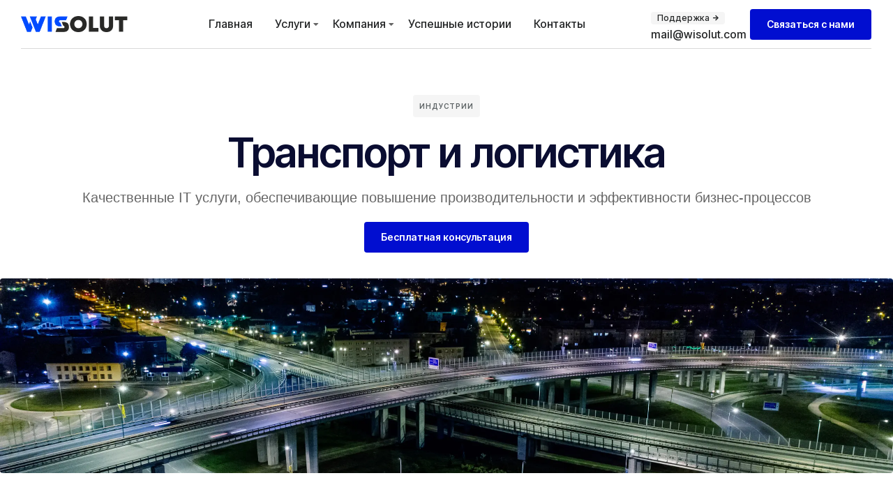

--- FILE ---
content_type: text/css
request_url: https://www.wisolut.com/wp-content/uploads/elementor/css/post-7164.css?ver=1706520160
body_size: 3273
content:
.elementor-7164 .elementor-element.elementor-element-56278ad6 > .elementor-container{max-width:800px;}.elementor-7164 .elementor-element.elementor-element-56278ad6{margin-top:80px;margin-bottom:80px;}.elementor-7164 .elementor-element.elementor-element-282d4d5f > .elementor-element-populated{margin:0px 0px 0px 0px;--e-column-margin-right:0px;--e-column-margin-left:0px;}.elementor-7164 .elementor-element.elementor-element-14fa2a2a .elementor-heading-title{color:var( --e-global-color-vamtam_accent_3 );font-family:var( --e-global-typography-be24d1a-font-family ), Sans-serif;font-size:var( --e-global-typography-be24d1a-font-size );font-weight:var( --e-global-typography-be24d1a-font-weight );text-transform:var( --e-global-typography-be24d1a-text-transform );font-style:var( --e-global-typography-be24d1a-font-style );line-height:var( --e-global-typography-be24d1a-line-height );letter-spacing:var( --e-global-typography-be24d1a-letter-spacing );word-spacing:var( --e-global-typography-be24d1a-word-spacing );}.elementor-7164 .elementor-element.elementor-element-14fa2a2a > .elementor-widget-container{margin:0px 0px 20px 0px;padding:7px 9px 6px 9px;background-color:var( --e-global-color-vamtam_accent_2 );border-radius:4px 4px 4px 4px;}.elementor-7164 .elementor-element.elementor-element-14fa2a2a{width:auto;max-width:auto;}.elementor-7164 .elementor-element.elementor-element-7b157fe1{color:var( --e-global-color-vamtam_accent_6 );font-size:var( --e-global-typography-2621617-font-size );font-weight:var( --e-global-typography-2621617-font-weight );text-transform:var( --e-global-typography-2621617-text-transform );font-style:var( --e-global-typography-2621617-font-style );line-height:var( --e-global-typography-2621617-line-height );letter-spacing:var( --e-global-typography-2621617-letter-spacing );word-spacing:var( --e-global-typography-2621617-word-spacing );}.elementor-7164 .elementor-element.elementor-element-1073b831 > .elementor-container{min-height:475px;}.elementor-7164 .elementor-element.elementor-element-1073b831 > .elementor-container > .elementor-column > .elementor-widget-wrap{align-content:flex-end;align-items:flex-end;}.elementor-7164 .elementor-element.elementor-element-1073b831{margin-top:0px;margin-bottom:100px;}.elementor-7164 .elementor-element.elementor-element-7c0f18f9:not(.elementor-motion-effects-element-type-background) > .elementor-widget-wrap, .elementor-7164 .elementor-element.elementor-element-7c0f18f9 > .elementor-widget-wrap > .elementor-motion-effects-container > .elementor-motion-effects-layer{background-image:url("https://www.wisolut.com/wp-content/uploads/2024/01/banner-2-scaled.jpg");background-position:center center;background-repeat:no-repeat;background-size:cover;}.elementor-7164 .elementor-element.elementor-element-7c0f18f9 > .elementor-element-populated, .elementor-7164 .elementor-element.elementor-element-7c0f18f9 > .elementor-element-populated > .elementor-background-overlay, .elementor-7164 .elementor-element.elementor-element-7c0f18f9 > .elementor-background-slideshow{border-radius:4px 4px 4px 4px;}.elementor-7164 .elementor-element.elementor-element-7c0f18f9 > .elementor-element-populated{transition:background 0.3s, border 0.3s, border-radius 0.3s, box-shadow 0.3s;}.elementor-7164 .elementor-element.elementor-element-7c0f18f9 > .elementor-element-populated > .elementor-background-overlay{transition:background 0.3s, border-radius 0.3s, opacity 0.3s;}.elementor-7164 .elementor-element.elementor-element-1b78f3db{--spacer-size:50px;}.elementor-bc-flex-widget .elementor-7164 .elementor-element.elementor-element-767c3019.elementor-column .elementor-widget-wrap{align-items:center;}.elementor-7164 .elementor-element.elementor-element-767c3019.elementor-column.elementor-element[data-element_type="column"] > .elementor-widget-wrap.elementor-element-populated{align-content:center;align-items:center;}.elementor-7164 .elementor-element.elementor-element-767c3019 > .elementor-widget-wrap > .elementor-widget:not(.elementor-widget__width-auto):not(.elementor-widget__width-initial):not(:last-child):not(.elementor-absolute){margin-bottom:15px;}.elementor-7164 .elementor-element.elementor-element-767c3019 > .elementor-element-populated{margin:0px 0px 0px 0px;--e-column-margin-right:0px;--e-column-margin-left:0px;padding:20px 0 40px 20%;}.elementor-7164 .elementor-element.elementor-element-767c3019{z-index:5;}.elementor-7164 .elementor-element.elementor-element-64c58f0a .elementor-heading-title{font-family:"Inter Tight", Sans-serif;font-size:42px;font-weight:700;text-transform:none;font-style:normal;line-height:1.2em;letter-spacing:0px;word-spacing:0em;}.elementor-7164 .elementor-element.elementor-element-64c58f0a > .elementor-widget-container{margin:0% 0% 5% 0%;}.elementor-7164 .elementor-element.elementor-element-64c58f0a{z-index:5;}.elementor-7164 .elementor-element.elementor-element-2757066c{z-index:5;}.elementor-7164 .elementor-element.elementor-element-23bc09f0{margin-top:0px;margin-bottom:40px;}.elementor-7164 .elementor-element.elementor-element-734dd8c2 > .elementor-element-populated{margin:0% 0% 0% 0%;--e-column-margin-right:0%;--e-column-margin-left:0%;}.elementor-7164 .elementor-element.elementor-element-23bcdaf8 .elementor-heading-title{font-size:42px;}.elementor-7164 .elementor-element.elementor-element-2b172c70{margin-top:0px;margin-bottom:100px;}.elementor-7164 .elementor-element.elementor-element-78f993b5{font-size:var( --e-global-typography-2621617-font-size );font-weight:var( --e-global-typography-2621617-font-weight );text-transform:var( --e-global-typography-2621617-text-transform );font-style:var( --e-global-typography-2621617-font-style );line-height:var( --e-global-typography-2621617-line-height );letter-spacing:var( --e-global-typography-2621617-letter-spacing );word-spacing:var( --e-global-typography-2621617-word-spacing );}.elementor-7164 .elementor-element.elementor-element-3c3d6472{font-size:var( --e-global-typography-2621617-font-size );font-weight:var( --e-global-typography-2621617-font-weight );text-transform:var( --e-global-typography-2621617-text-transform );font-style:var( --e-global-typography-2621617-font-style );line-height:var( --e-global-typography-2621617-line-height );letter-spacing:var( --e-global-typography-2621617-letter-spacing );word-spacing:var( --e-global-typography-2621617-word-spacing );}.elementor-7164 .elementor-element.elementor-element-6899cf09{margin-top:0px;margin-bottom:100px;}.elementor-7164 .elementor-element.elementor-element-2d18d6e8:not(.elementor-motion-effects-element-type-background) > .elementor-widget-wrap, .elementor-7164 .elementor-element.elementor-element-2d18d6e8 > .elementor-widget-wrap > .elementor-motion-effects-container > .elementor-motion-effects-layer{background-image:url("https://www.wisolut.com/wp-content/uploads/2023/04/shape-bg.svg");background-position:90% 100%;background-repeat:no-repeat;background-size:19% auto;}.elementor-7164 .elementor-element.elementor-element-2d18d6e8 > .elementor-element-populated{transition:background 0.3s, border 0.3s, border-radius 0.3s, box-shadow 0.3s;padding:0px 0px 30px 0px;}.elementor-7164 .elementor-element.elementor-element-2d18d6e8 > .elementor-element-populated > .elementor-background-overlay{transition:background 0.3s, border-radius 0.3s, opacity 0.3s;}.elementor-7164 .elementor-element.elementor-element-4c713f1f .elementor-heading-title{font-size:42px;}.elementor-7164 .elementor-element.elementor-element-4c713f1f > .elementor-widget-container{margin:0px 0px 20px 0px;padding:0% 50% 0% 0%;}.elementor-7164 .elementor-element.elementor-element-10a1f7a1 .elementor-icon-list-items:not(.elementor-inline-items) .elementor-icon-list-item:not(:last-child){padding-bottom:calc(30px/2);}.elementor-7164 .elementor-element.elementor-element-10a1f7a1 .elementor-icon-list-items:not(.elementor-inline-items) .elementor-icon-list-item:not(:first-child){margin-top:calc(30px/2);}.elementor-7164 .elementor-element.elementor-element-10a1f7a1 .elementor-icon-list-items.elementor-inline-items .elementor-icon-list-item{margin-right:calc(30px/2);margin-left:calc(30px/2);}.elementor-7164 .elementor-element.elementor-element-10a1f7a1 .elementor-icon-list-items.elementor-inline-items{margin-right:calc(-30px/2);margin-left:calc(-30px/2);}body.rtl .elementor-7164 .elementor-element.elementor-element-10a1f7a1 .elementor-icon-list-items.elementor-inline-items .elementor-icon-list-item:after{left:calc(-30px/2);}body:not(.rtl) .elementor-7164 .elementor-element.elementor-element-10a1f7a1 .elementor-icon-list-items.elementor-inline-items .elementor-icon-list-item:after{right:calc(-30px/2);}.elementor-7164 .elementor-element.elementor-element-10a1f7a1 .elementor-icon-list-icon i{color:var( --e-global-color-vamtam_accent_1 );transition:color 0.3s;}.elementor-7164 .elementor-element.elementor-element-10a1f7a1 .elementor-icon-list-icon svg{fill:var( --e-global-color-vamtam_accent_1 );transition:fill 0.3s;}.elementor-7164 .elementor-element.elementor-element-10a1f7a1{--e-icon-list-icon-size:18px;--icon-vertical-offset:0px;width:var( --container-widget-width, 35% );max-width:35%;--container-widget-width:35%;--container-widget-flex-grow:0;}.elementor-7164 .elementor-element.elementor-element-10a1f7a1 .elementor-icon-list-text{transition:color 0.3s;}.elementor-7164 .elementor-element.elementor-element-10a1f7a1 > .elementor-widget-container{margin:0px 15px 0px 0px;padding:0% 0% 0% 0%;}.elementor-7164 .elementor-element.elementor-element-1f69ca6a .elementor-icon-list-items:not(.elementor-inline-items) .elementor-icon-list-item:not(:last-child){padding-bottom:calc(30px/2);}.elementor-7164 .elementor-element.elementor-element-1f69ca6a .elementor-icon-list-items:not(.elementor-inline-items) .elementor-icon-list-item:not(:first-child){margin-top:calc(30px/2);}.elementor-7164 .elementor-element.elementor-element-1f69ca6a .elementor-icon-list-items.elementor-inline-items .elementor-icon-list-item{margin-right:calc(30px/2);margin-left:calc(30px/2);}.elementor-7164 .elementor-element.elementor-element-1f69ca6a .elementor-icon-list-items.elementor-inline-items{margin-right:calc(-30px/2);margin-left:calc(-30px/2);}body.rtl .elementor-7164 .elementor-element.elementor-element-1f69ca6a .elementor-icon-list-items.elementor-inline-items .elementor-icon-list-item:after{left:calc(-30px/2);}body:not(.rtl) .elementor-7164 .elementor-element.elementor-element-1f69ca6a .elementor-icon-list-items.elementor-inline-items .elementor-icon-list-item:after{right:calc(-30px/2);}.elementor-7164 .elementor-element.elementor-element-1f69ca6a .elementor-icon-list-icon i{color:var( --e-global-color-vamtam_accent_1 );transition:color 0.3s;}.elementor-7164 .elementor-element.elementor-element-1f69ca6a .elementor-icon-list-icon svg{fill:var( --e-global-color-vamtam_accent_1 );transition:fill 0.3s;}.elementor-7164 .elementor-element.elementor-element-1f69ca6a{--e-icon-list-icon-size:18px;--icon-vertical-offset:0px;width:var( --container-widget-width, 35% );max-width:35%;--container-widget-width:35%;--container-widget-flex-grow:0;}.elementor-7164 .elementor-element.elementor-element-1f69ca6a .elementor-icon-list-text{transition:color 0.3s;}.elementor-7164 .elementor-element.elementor-element-1f69ca6a > .elementor-widget-container{margin:0px 0px 0px 15px;padding:0px 0px 0px 0px;}.elementor-7164 .elementor-element.elementor-element-76b6f223 > .elementor-container{min-height:475px;}.elementor-7164 .elementor-element.elementor-element-76b6f223 > .elementor-container > .elementor-column > .elementor-widget-wrap{align-content:flex-end;align-items:flex-end;}.elementor-7164 .elementor-element.elementor-element-76b6f223{margin-top:0px;margin-bottom:0px;}.elementor-bc-flex-widget .elementor-7164 .elementor-element.elementor-element-2223c09d.elementor-column .elementor-widget-wrap{align-items:center;}.elementor-7164 .elementor-element.elementor-element-2223c09d.elementor-column.elementor-element[data-element_type="column"] > .elementor-widget-wrap.elementor-element-populated{align-content:center;align-items:center;}.elementor-7164 .elementor-element.elementor-element-2223c09d > .elementor-widget-wrap > .elementor-widget:not(.elementor-widget__width-auto):not(.elementor-widget__width-initial):not(:last-child):not(.elementor-absolute){margin-bottom:15px;}.elementor-7164 .elementor-element.elementor-element-2223c09d > .elementor-element-populated{margin:0px 0px 0px 0px;--e-column-margin-right:0px;--e-column-margin-left:0px;padding:0px 55px 0px 0px;}.elementor-7164 .elementor-element.elementor-element-2223c09d{z-index:5;}.elementor-7164 .elementor-element.elementor-element-773a2228 .elementor-heading-title{font-family:"Inter Tight", Sans-serif;font-size:42px;font-weight:700;text-transform:none;font-style:normal;line-height:1.2em;letter-spacing:0px;word-spacing:0em;}.elementor-7164 .elementor-element.elementor-element-773a2228 > .elementor-widget-container{margin:0% 0% 5% 0%;}.elementor-7164 .elementor-element.elementor-element-773a2228{z-index:5;}.elementor-7164 .elementor-element.elementor-element-e359c8d{z-index:5;}.elementor-7164 .elementor-element.elementor-element-50b0706 > .elementor-widget-container{margin:0px 15px 0px 0px;}.elementor-7164 .elementor-element.elementor-element-50b0706{width:auto;max-width:auto;z-index:5;}.elementor-7164 .elementor-element.elementor-element-3b64eaef:not(.elementor-motion-effects-element-type-background) > .elementor-widget-wrap, .elementor-7164 .elementor-element.elementor-element-3b64eaef > .elementor-widget-wrap > .elementor-motion-effects-container > .elementor-motion-effects-layer{background-image:url("https://www.wisolut.com/wp-content/uploads/2024/01/banner3.jpg");background-position:center center;background-repeat:no-repeat;background-size:cover;}.elementor-7164 .elementor-element.elementor-element-3b64eaef > .elementor-element-populated, .elementor-7164 .elementor-element.elementor-element-3b64eaef > .elementor-element-populated > .elementor-background-overlay, .elementor-7164 .elementor-element.elementor-element-3b64eaef > .elementor-background-slideshow{border-radius:4px 4px 4px 4px;}.elementor-7164 .elementor-element.elementor-element-3b64eaef > .elementor-element-populated{transition:background 0.3s, border 0.3s, border-radius 0.3s, box-shadow 0.3s;}.elementor-7164 .elementor-element.elementor-element-3b64eaef > .elementor-element-populated > .elementor-background-overlay{transition:background 0.3s, border-radius 0.3s, opacity 0.3s;}.elementor-7164 .elementor-element.elementor-element-7aba99f4{--spacer-size:50px;}:root{--page-title-display:none;}@media(max-width:1024px){.elementor-7164 .elementor-element.elementor-element-56278ad6{margin-top:80px;margin-bottom:65px;}.elementor-7164 .elementor-element.elementor-element-14fa2a2a .elementor-heading-title{font-size:var( --e-global-typography-be24d1a-font-size );line-height:var( --e-global-typography-be24d1a-line-height );letter-spacing:var( --e-global-typography-be24d1a-letter-spacing );word-spacing:var( --e-global-typography-be24d1a-word-spacing );}.elementor-7164 .elementor-element.elementor-element-7b157fe1{font-size:var( --e-global-typography-2621617-font-size );line-height:var( --e-global-typography-2621617-line-height );letter-spacing:var( --e-global-typography-2621617-letter-spacing );word-spacing:var( --e-global-typography-2621617-word-spacing );}.elementor-7164 .elementor-element.elementor-element-1073b831 > .elementor-container{min-height:300px;}.elementor-7164 .elementor-element.elementor-element-1073b831{margin-top:0px;margin-bottom:60px;}.elementor-7164 .elementor-element.elementor-element-7c0f18f9:not(.elementor-motion-effects-element-type-background) > .elementor-widget-wrap, .elementor-7164 .elementor-element.elementor-element-7c0f18f9 > .elementor-widget-wrap > .elementor-motion-effects-container > .elementor-motion-effects-layer{background-position:center center;}.elementor-7164 .elementor-element.elementor-element-7c0f18f9 > .elementor-element-populated{padding:0px 0px 0px 0px;}.elementor-bc-flex-widget .elementor-7164 .elementor-element.elementor-element-767c3019.elementor-column .elementor-widget-wrap{align-items:center;}.elementor-7164 .elementor-element.elementor-element-767c3019.elementor-column.elementor-element[data-element_type="column"] > .elementor-widget-wrap.elementor-element-populated{align-content:center;align-items:center;}.elementor-7164 .elementor-element.elementor-element-767c3019 > .elementor-widget-wrap > .elementor-widget:not(.elementor-widget__width-auto):not(.elementor-widget__width-initial):not(:last-child):not(.elementor-absolute){margin-bottom:5px;}.elementor-7164 .elementor-element.elementor-element-767c3019 > .elementor-element-populated{padding:15px 0px 0px 30px;}.elementor-7164 .elementor-element.elementor-element-64c58f0a .elementor-heading-title{font-size:30px;line-height:1.1em;}.elementor-7164 .elementor-element.elementor-element-64c58f0a > .elementor-widget-container{margin:0px 0px 20px 0px;padding:0% 0% 0% 0%;}.elementor-7164 .elementor-element.elementor-element-2757066c > .elementor-widget-container{padding:0% 0% 0% 0%;}.elementor-7164 .elementor-element.elementor-element-23bc09f0{margin-top:0px;margin-bottom:40px;}.elementor-7164 .elementor-element.elementor-element-734dd8c2 > .elementor-element-populated{margin:0% 0% 0% 0%;--e-column-margin-right:0%;--e-column-margin-left:0%;}.elementor-7164 .elementor-element.elementor-element-2b172c70{margin-top:0px;margin-bottom:45px;}.elementor-7164 .elementor-element.elementor-element-78f993b5{font-size:var( --e-global-typography-2621617-font-size );line-height:var( --e-global-typography-2621617-line-height );letter-spacing:var( --e-global-typography-2621617-letter-spacing );word-spacing:var( --e-global-typography-2621617-word-spacing );}.elementor-7164 .elementor-element.elementor-element-3c3d6472{font-size:var( --e-global-typography-2621617-font-size );line-height:var( --e-global-typography-2621617-line-height );letter-spacing:var( --e-global-typography-2621617-letter-spacing );word-spacing:var( --e-global-typography-2621617-word-spacing );}.elementor-7164 .elementor-element.elementor-element-6899cf09{margin-top:0px;margin-bottom:60px;}.elementor-7164 .elementor-element.elementor-element-2d18d6e8:not(.elementor-motion-effects-element-type-background) > .elementor-widget-wrap, .elementor-7164 .elementor-element.elementor-element-2d18d6e8 > .elementor-widget-wrap > .elementor-motion-effects-container > .elementor-motion-effects-layer{background-position:center right;}.elementor-7164 .elementor-element.elementor-element-2d18d6e8 > .elementor-element-populated{padding:0px 0px 0px 0px;}.elementor-7164 .elementor-element.elementor-element-10a1f7a1{--container-widget-width:40%;--container-widget-flex-grow:0;width:var( --container-widget-width, 40% );max-width:40%;}.elementor-7164 .elementor-element.elementor-element-1f69ca6a{--container-widget-width:40%;--container-widget-flex-grow:0;width:var( --container-widget-width, 40% );max-width:40%;}.elementor-7164 .elementor-element.elementor-element-76b6f223 > .elementor-container{min-height:300px;}.elementor-7164 .elementor-element.elementor-element-76b6f223{margin-top:0px;margin-bottom:60px;}.elementor-bc-flex-widget .elementor-7164 .elementor-element.elementor-element-2223c09d.elementor-column .elementor-widget-wrap{align-items:center;}.elementor-7164 .elementor-element.elementor-element-2223c09d.elementor-column.elementor-element[data-element_type="column"] > .elementor-widget-wrap.elementor-element-populated{align-content:center;align-items:center;}.elementor-7164 .elementor-element.elementor-element-2223c09d > .elementor-widget-wrap > .elementor-widget:not(.elementor-widget__width-auto):not(.elementor-widget__width-initial):not(:last-child):not(.elementor-absolute){margin-bottom:5px;}.elementor-7164 .elementor-element.elementor-element-2223c09d > .elementor-element-populated{padding:0px 30px 0px 0px;}.elementor-7164 .elementor-element.elementor-element-773a2228 .elementor-heading-title{font-size:30px;line-height:1.1em;}.elementor-7164 .elementor-element.elementor-element-773a2228 > .elementor-widget-container{margin:0px 0px 20px 0px;padding:0% 0% 0% 0%;}.elementor-7164 .elementor-element.elementor-element-e359c8d > .elementor-widget-container{padding:0% 0% 0% 0%;}.elementor-7164 .elementor-element.elementor-element-50b0706 > .elementor-widget-container{margin:0px 15px 0px 0px;}.elementor-7164 .elementor-element.elementor-element-50b0706{width:auto;max-width:auto;}.elementor-7164 .elementor-element.elementor-element-3b64eaef:not(.elementor-motion-effects-element-type-background) > .elementor-widget-wrap, .elementor-7164 .elementor-element.elementor-element-3b64eaef > .elementor-widget-wrap > .elementor-motion-effects-container > .elementor-motion-effects-layer{background-position:center center;}.elementor-7164 .elementor-element.elementor-element-3b64eaef > .elementor-element-populated{padding:0px 0px 0px 0px;}}@media(max-width:767px){.elementor-7164 .elementor-element.elementor-element-56278ad6{margin-top:30px;margin-bottom:0px;}.elementor-7164 .elementor-element.elementor-element-282d4d5f > .elementor-element-populated{margin:0px 0px 0px 0px;--e-column-margin-right:0px;--e-column-margin-left:0px;padding:0px 0px 5px 0px;}.elementor-7164 .elementor-element.elementor-element-14fa2a2a .elementor-heading-title{font-size:var( --e-global-typography-be24d1a-font-size );line-height:var( --e-global-typography-be24d1a-line-height );letter-spacing:var( --e-global-typography-be24d1a-letter-spacing );word-spacing:var( --e-global-typography-be24d1a-word-spacing );}.elementor-7164 .elementor-element.elementor-element-14fa2a2a > .elementor-widget-container{margin:0px 0px 15px 0px;}.elementor-7164 .elementor-element.elementor-element-7b157fe1{font-size:var( --e-global-typography-2621617-font-size );line-height:var( --e-global-typography-2621617-line-height );letter-spacing:var( --e-global-typography-2621617-letter-spacing );word-spacing:var( --e-global-typography-2621617-word-spacing );}.elementor-7164 .elementor-element.elementor-element-1073b831 > .elementor-container{min-height:400px;}.elementor-7164 .elementor-element.elementor-element-1073b831{margin-top:0px;margin-bottom:20px;}.elementor-7164 .elementor-element.elementor-element-7c0f18f9 > .elementor-element-populated{margin:0px 0px 30px 0px;--e-column-margin-right:0px;--e-column-margin-left:0px;padding:0px 0px 0px 0px;}.elementor-7164 .elementor-element.elementor-element-1b78f3db{--spacer-size:35vh;}.elementor-bc-flex-widget .elementor-7164 .elementor-element.elementor-element-767c3019.elementor-column .elementor-widget-wrap{align-items:flex-start;}.elementor-7164 .elementor-element.elementor-element-767c3019.elementor-column.elementor-element[data-element_type="column"] > .elementor-widget-wrap.elementor-element-populated{align-content:flex-start;align-items:flex-start;}.elementor-7164 .elementor-element.elementor-element-767c3019 > .elementor-widget-wrap > .elementor-widget:not(.elementor-widget__width-auto):not(.elementor-widget__width-initial):not(:last-child):not(.elementor-absolute){margin-bottom:5px;}.elementor-7164 .elementor-element.elementor-element-767c3019 > .elementor-element-populated{margin:0px 0px 0px 0px;--e-column-margin-right:0px;--e-column-margin-left:0px;padding:0px 0px 0px 0px;}.elementor-7164 .elementor-element.elementor-element-64c58f0a .elementor-heading-title{font-size:25px;line-height:1.3em;}.elementor-7164 .elementor-element.elementor-element-64c58f0a > .elementor-widget-container{margin:0px 0px 15px 0px;padding:0% 0% 0% 0%;}.elementor-7164 .elementor-element.elementor-element-64c58f0a{width:100%;max-width:100%;}.elementor-7164 .elementor-element.elementor-element-2757066c > .elementor-widget-container{padding:0% 0% 0% 0%;}.elementor-7164 .elementor-element.elementor-element-2757066c{width:100%;max-width:100%;}.elementor-7164 .elementor-element.elementor-element-23bc09f0{margin-top:0px;margin-bottom:20px;}.elementor-7164 .elementor-element.elementor-element-2b172c70{margin-top:0px;margin-bottom:0px;}.elementor-7164 .elementor-element.elementor-element-78f993b5{font-size:var( --e-global-typography-2621617-font-size );line-height:var( --e-global-typography-2621617-line-height );letter-spacing:var( --e-global-typography-2621617-letter-spacing );word-spacing:var( --e-global-typography-2621617-word-spacing );}.elementor-7164 .elementor-element.elementor-element-3c3d6472{font-size:var( --e-global-typography-2621617-font-size );line-height:var( --e-global-typography-2621617-line-height );letter-spacing:var( --e-global-typography-2621617-letter-spacing );word-spacing:var( --e-global-typography-2621617-word-spacing );}.elementor-7164 .elementor-element.elementor-element-6899cf09{margin-top:0px;margin-bottom:40px;}.elementor-7164 .elementor-element.elementor-element-2d18d6e8:not(.elementor-motion-effects-element-type-background) > .elementor-widget-wrap, .elementor-7164 .elementor-element.elementor-element-2d18d6e8 > .elementor-widget-wrap > .elementor-motion-effects-container > .elementor-motion-effects-layer{background-position:top right;background-size:100px auto;}.elementor-7164 .elementor-element.elementor-element-2d18d6e8 > .elementor-element-populated{padding:100px 0px 0px 0px;}.elementor-7164 .elementor-element.elementor-element-4c713f1f > .elementor-widget-container{margin:0px 0px 0px 0px;padding:0% 0% 0% 0%;}.elementor-7164 .elementor-element.elementor-element-10a1f7a1 .elementor-icon-list-items:not(.elementor-inline-items) .elementor-icon-list-item:not(:last-child){padding-bottom:calc(15px/2);}.elementor-7164 .elementor-element.elementor-element-10a1f7a1 .elementor-icon-list-items:not(.elementor-inline-items) .elementor-icon-list-item:not(:first-child){margin-top:calc(15px/2);}.elementor-7164 .elementor-element.elementor-element-10a1f7a1 .elementor-icon-list-items.elementor-inline-items .elementor-icon-list-item{margin-right:calc(15px/2);margin-left:calc(15px/2);}.elementor-7164 .elementor-element.elementor-element-10a1f7a1 .elementor-icon-list-items.elementor-inline-items{margin-right:calc(-15px/2);margin-left:calc(-15px/2);}body.rtl .elementor-7164 .elementor-element.elementor-element-10a1f7a1 .elementor-icon-list-items.elementor-inline-items .elementor-icon-list-item:after{left:calc(-15px/2);}body:not(.rtl) .elementor-7164 .elementor-element.elementor-element-10a1f7a1 .elementor-icon-list-items.elementor-inline-items .elementor-icon-list-item:after{right:calc(-15px/2);}.elementor-7164 .elementor-element.elementor-element-10a1f7a1 > .elementor-widget-container{margin:0px 0px 20px 0px;padding:0px 0px 0px 0px;}.elementor-7164 .elementor-element.elementor-element-10a1f7a1{width:100%;max-width:100%;}.elementor-7164 .elementor-element.elementor-element-1f69ca6a .elementor-icon-list-items:not(.elementor-inline-items) .elementor-icon-list-item:not(:last-child){padding-bottom:calc(15px/2);}.elementor-7164 .elementor-element.elementor-element-1f69ca6a .elementor-icon-list-items:not(.elementor-inline-items) .elementor-icon-list-item:not(:first-child){margin-top:calc(15px/2);}.elementor-7164 .elementor-element.elementor-element-1f69ca6a .elementor-icon-list-items.elementor-inline-items .elementor-icon-list-item{margin-right:calc(15px/2);margin-left:calc(15px/2);}.elementor-7164 .elementor-element.elementor-element-1f69ca6a .elementor-icon-list-items.elementor-inline-items{margin-right:calc(-15px/2);margin-left:calc(-15px/2);}body.rtl .elementor-7164 .elementor-element.elementor-element-1f69ca6a .elementor-icon-list-items.elementor-inline-items .elementor-icon-list-item:after{left:calc(-15px/2);}body:not(.rtl) .elementor-7164 .elementor-element.elementor-element-1f69ca6a .elementor-icon-list-items.elementor-inline-items .elementor-icon-list-item:after{right:calc(-15px/2);}.elementor-7164 .elementor-element.elementor-element-1f69ca6a > .elementor-widget-container{margin:0px 0px 0px 0px;padding:0px 0px 0px 0px;}.elementor-7164 .elementor-element.elementor-element-1f69ca6a{width:100%;max-width:100%;}.elementor-7164 .elementor-element.elementor-element-76b6f223 > .elementor-container{min-height:400px;}.elementor-7164 .elementor-element.elementor-element-76b6f223{margin-top:0px;margin-bottom:40px;}.elementor-bc-flex-widget .elementor-7164 .elementor-element.elementor-element-2223c09d.elementor-column .elementor-widget-wrap{align-items:flex-start;}.elementor-7164 .elementor-element.elementor-element-2223c09d.elementor-column.elementor-element[data-element_type="column"] > .elementor-widget-wrap.elementor-element-populated{align-content:flex-start;align-items:flex-start;}.elementor-7164 .elementor-element.elementor-element-2223c09d > .elementor-widget-wrap > .elementor-widget:not(.elementor-widget__width-auto):not(.elementor-widget__width-initial):not(:last-child):not(.elementor-absolute){margin-bottom:5px;}.elementor-7164 .elementor-element.elementor-element-2223c09d > .elementor-element-populated{margin:0px 0px 30px 0px;--e-column-margin-right:0px;--e-column-margin-left:0px;padding:0px 0px 0px 0px;}.elementor-7164 .elementor-element.elementor-element-773a2228 .elementor-heading-title{font-size:25px;line-height:1.3em;}.elementor-7164 .elementor-element.elementor-element-773a2228 > .elementor-widget-container{margin:0px 0px 15px 0px;padding:0% 0% 0% 0%;}.elementor-7164 .elementor-element.elementor-element-773a2228{width:100%;max-width:100%;}.elementor-7164 .elementor-element.elementor-element-e359c8d > .elementor-widget-container{padding:0% 0% 0% 0%;}.elementor-7164 .elementor-element.elementor-element-e359c8d{width:100%;max-width:100%;}.elementor-7164 .elementor-element.elementor-element-50b0706 > .elementor-widget-container{margin:0px 0px 0px 0px;}.elementor-7164 .elementor-element.elementor-element-50b0706{width:100%;max-width:100%;}.elementor-7164 .elementor-element.elementor-element-3b64eaef > .elementor-element-populated{padding:0px 0px 0px 0px;}.elementor-7164 .elementor-element.elementor-element-7aba99f4{--spacer-size:35vh;}}@media(min-width:768px){.elementor-7164 .elementor-element.elementor-element-7c0f18f9{width:52%;}.elementor-7164 .elementor-element.elementor-element-767c3019{width:48%;}.elementor-7164 .elementor-element.elementor-element-734dd8c2{width:50%;}.elementor-7164 .elementor-element.elementor-element-69ae1dc{width:50%;}.elementor-7164 .elementor-element.elementor-element-5f1f5f27{width:45%;}.elementor-7164 .elementor-element.elementor-element-120bc21d{width:9.332%;}.elementor-7164 .elementor-element.elementor-element-3683c388{width:45%;}.elementor-7164 .elementor-element.elementor-element-2223c09d{width:40%;}.elementor-7164 .elementor-element.elementor-element-3b64eaef{width:60%;}}@media(max-width:1024px) and (min-width:768px){.elementor-7164 .elementor-element.elementor-element-734dd8c2{width:50%;}}

--- FILE ---
content_type: text/css
request_url: https://www.wisolut.com/wp-content/uploads/elementor/css/post-1273.css?ver=1750248961
body_size: 3844
content:
.elementor-1273 .elementor-element.elementor-element-5c24017:not(.elementor-motion-effects-element-type-background), .elementor-1273 .elementor-element.elementor-element-5c24017 > .elementor-motion-effects-container > .elementor-motion-effects-layer{background-color:#000000;}.elementor-1273 .elementor-element.elementor-element-5c24017{transition:background 0.3s, border 0.3s, border-radius 0.3s, box-shadow 0.3s;padding:75px 30px 45px 30px;}.elementor-1273 .elementor-element.elementor-element-5c24017 > .elementor-background-overlay{transition:background 0.3s, border-radius 0.3s, opacity 0.3s;}.elementor-1273 .elementor-element.elementor-element-aa9e495 > .elementor-widget-wrap > .elementor-widget:not(.elementor-widget__width-auto):not(.elementor-widget__width-initial):not(:last-child):not(.elementor-absolute){margin-bottom:15px;}.elementor-1273 .elementor-element.elementor-element-aa9e495 .elementor-element-populated .elementor-heading-title{color:var( --e-global-color-vamtam_accent_5 );}.elementor-1273 .elementor-element.elementor-element-aa9e495 .elementor-element-populated a{color:var( --e-global-color-8a42445 );}.elementor-1273 .elementor-element.elementor-element-aa9e495 .elementor-element-populated a:hover{color:var( --e-global-color-vamtam_accent_4 );}.elementor-1273 .elementor-element.elementor-element-e079cb5 .elementor-nav-menu--main .elementor-item{padding-left:0px;padding-right:0px;padding-top:5px;padding-bottom:5px;}.elementor-1273 .elementor-element.elementor-element-e079cb5{width:var( --container-widget-width, 50% );max-width:50%;--container-widget-width:50%;--container-widget-flex-grow:0;}.elementor-1273 .elementor-element.elementor-element-1e832ec .elementor-nav-menu--main .elementor-item{padding-left:0px;padding-right:0px;padding-top:5px;padding-bottom:5px;}.elementor-1273 .elementor-element.elementor-element-1e832ec{width:var( --container-widget-width, 50% );max-width:50%;--container-widget-width:50%;--container-widget-flex-grow:0;}.elementor-1273 .elementor-element.elementor-element-34a7fb1{--spacer-size:20px;}.elementor-1273 .elementor-element.elementor-element-eca9653 .elementor-nav-menu--main .elementor-item{padding-left:0px;padding-right:0px;padding-top:5px;padding-bottom:5px;}.elementor-1273 .elementor-element.elementor-element-eca9653{width:var( --container-widget-width, 50% );max-width:50%;--container-widget-width:50%;--container-widget-flex-grow:0;}.elementor-1273 .elementor-element.elementor-element-64b8d0d .elementor-nav-menu--main .elementor-item{padding-left:0px;padding-right:0px;padding-top:5px;padding-bottom:5px;}.elementor-1273 .elementor-element.elementor-element-64b8d0d{width:var( --container-widget-width, 50% );max-width:50%;--container-widget-width:50%;--container-widget-flex-grow:0;}.elementor-1273 .elementor-element.elementor-element-5491f8f{--spacer-size:55px;}.elementor-1273 .elementor-element.elementor-element-fcc8c8e .elementor-button .elementor-align-icon-right{margin-left:10px;}.elementor-1273 .elementor-element.elementor-element-fcc8c8e .elementor-button .elementor-align-icon-left{margin-right:10px;}.elementor-1273 .elementor-element.elementor-element-fcc8c8e .elementor-field-group{padding-right:calc( 10px/2 );padding-left:calc( 10px/2 );margin-bottom:10px;}.elementor-1273 .elementor-element.elementor-element-fcc8c8e .elementor-form-fields-wrapper{margin-left:calc( -10px/2 );margin-right:calc( -10px/2 );margin-bottom:-10px;}.elementor-1273 .elementor-element.elementor-element-fcc8c8e .elementor-field-group.recaptcha_v3-bottomleft, .elementor-1273 .elementor-element.elementor-element-fcc8c8e .elementor-field-group.recaptcha_v3-bottomright{margin-bottom:0;}body.rtl .elementor-1273 .elementor-element.elementor-element-fcc8c8e .elementor-labels-inline .elementor-field-group > label{padding-left:0px;}body:not(.rtl) .elementor-1273 .elementor-element.elementor-element-fcc8c8e .elementor-labels-inline .elementor-field-group > label{padding-right:0px;}body .elementor-1273 .elementor-element.elementor-element-fcc8c8e .elementor-labels-above .elementor-field-group > label{padding-bottom:0px;}.elementor-1273 .elementor-element.elementor-element-fcc8c8e .elementor-field-group > label, .elementor-1273 .elementor-element.elementor-element-fcc8c8e .elementor-field-subgroup label{color:var( --e-global-color-vamtam_accent_3 );}.elementor-1273 .elementor-element.elementor-element-fcc8c8e .elementor-field-type-html{padding-bottom:0px;}.elementor-1273 .elementor-element.elementor-element-fcc8c8e .elementor-field-group .elementor-field{color:#F5F5F5;}.elementor-1273 .elementor-element.elementor-element-fcc8c8e .elementor-field-group:not(.elementor-field-type-upload) .elementor-field:not(.elementor-select-wrapper){background-color:#FFFFFF00;border-color:var( --e-global-color-vamtam_accent_3 );}.elementor-1273 .elementor-element.elementor-element-fcc8c8e .elementor-field-group .elementor-select-wrapper select{background-color:#FFFFFF00;border-color:var( --e-global-color-vamtam_accent_3 );}.elementor-1273 .elementor-element.elementor-element-fcc8c8e .elementor-field-group .elementor-select-wrapper::before{color:var( --e-global-color-vamtam_accent_3 );}.elementor-1273 .elementor-element.elementor-element-fcc8c8e .e-form__buttons__wrapper__button-next{color:#ffffff;}.elementor-1273 .elementor-element.elementor-element-fcc8c8e .elementor-button[type="submit"]{color:#ffffff;}.elementor-1273 .elementor-element.elementor-element-fcc8c8e .elementor-button[type="submit"] svg *{fill:#ffffff;}.elementor-1273 .elementor-element.elementor-element-fcc8c8e .e-form__buttons__wrapper__button-next:hover{background-color:var( --e-global-color-vamtam_accent_5 );color:var( --e-global-color-a9cf77f );}.elementor-1273 .elementor-element.elementor-element-fcc8c8e .elementor-button[type="submit"]:hover{background-color:var( --e-global-color-vamtam_accent_5 );color:var( --e-global-color-a9cf77f );}.elementor-1273 .elementor-element.elementor-element-fcc8c8e .elementor-button[type="submit"]:hover svg *{fill:var( --e-global-color-a9cf77f );}.elementor-1273 .elementor-element.elementor-element-fcc8c8e .e-form__buttons__wrapper__button-previous:hover{background-color:var( --e-global-color-vamtam_accent_5 );color:var( --e-global-color-a9cf77f );}.elementor-1273 .elementor-element.elementor-element-fcc8c8e .elementor-message.elementor-message-success{color:var( --e-global-color-8a42445 );}.elementor-1273 .elementor-element.elementor-element-fcc8c8e{--e-form-steps-indicators-spacing:20px;--e-form-steps-indicator-padding:30px;--e-form-steps-indicator-inactive-secondary-color:#ffffff;--e-form-steps-indicator-active-secondary-color:#ffffff;--e-form-steps-indicator-completed-secondary-color:#ffffff;--e-form-steps-divider-width:1px;--e-form-steps-divider-gap:10px;}.elementor-1273 .elementor-element.elementor-element-fcc8c8e > .elementor-widget-container{margin:0% 19% 0% 0%;}.elementor-bc-flex-widget .elementor-1273 .elementor-element.elementor-element-9f9047c.elementor-column .elementor-widget-wrap{align-items:center;}.elementor-1273 .elementor-element.elementor-element-9f9047c.elementor-column.elementor-element[data-element_type="column"] > .elementor-widget-wrap.elementor-element-populated{align-content:center;align-items:center;}.elementor-1273 .elementor-element.elementor-element-9f9047c.elementor-column > .elementor-widget-wrap{justify-content:center;}.elementor-1273 .elementor-element.elementor-element-9f9047c > .elementor-widget-wrap > .elementor-widget:not(.elementor-widget__width-auto):not(.elementor-widget__width-initial):not(:last-child):not(.elementor-absolute){margin-bottom:25px;}.elementor-1273 .elementor-element.elementor-element-9f9047c:not(.elementor-motion-effects-element-type-background) > .elementor-widget-wrap, .elementor-1273 .elementor-element.elementor-element-9f9047c > .elementor-widget-wrap > .elementor-motion-effects-container > .elementor-motion-effects-layer{background-image:url("https://www.wisolut.com/wp-content/uploads/2023/03/footer-dots.svg");background-position:center center;background-repeat:no-repeat;background-size:90% auto;}.elementor-1273 .elementor-element.elementor-element-9f9047c > .elementor-element-populated{transition:background 0.3s, border 0.3s, border-radius 0.3s, box-shadow 0.3s;}.elementor-1273 .elementor-element.elementor-element-9f9047c > .elementor-element-populated > .elementor-background-overlay{transition:background 0.3s, border-radius 0.3s, opacity 0.3s;}.elementor-1273 .elementor-element.elementor-element-bde0748 img{width:100%;max-width:190px;}.elementor-1273 .elementor-element.elementor-element-bde0748 > .elementor-widget-container{margin:0px 0px 0px 0px;padding:20px 0px 95px 0px;background-color:#000000;}.elementor-1273 .elementor-element.elementor-element-bde0748{width:var( --container-widget-width, 230px );max-width:230px;--container-widget-width:230px;--container-widget-flex-grow:0;}.elementor-1273 .elementor-element.elementor-element-4267c6c .elementor-button:hover, .elementor-1273 .elementor-element.elementor-element-4267c6c .elementor-button:focus{color:var( --e-global-color-a9cf77f );background-color:var( --e-global-color-vamtam_accent_5 );}.elementor-1273 .elementor-element.elementor-element-4267c6c .elementor-button:hover svg, .elementor-1273 .elementor-element.elementor-element-4267c6c .elementor-button:focus svg{fill:var( --e-global-color-a9cf77f );}.elementor-1273 .elementor-element.elementor-element-4267c6c > .elementor-widget-container{margin:-65px 0px 0px 0px;}.elementor-1273 .elementor-element.elementor-element-40daad3:not(.elementor-motion-effects-element-type-background), .elementor-1273 .elementor-element.elementor-element-40daad3 > .elementor-motion-effects-container > .elementor-motion-effects-layer{background-color:var( --e-global-color-vamtam_accent_5 );}.elementor-1273 .elementor-element.elementor-element-40daad3{transition:background 0.3s, border 0.3s, border-radius 0.3s, box-shadow 0.3s;margin-top:0px;margin-bottom:0px;padding:25px 30px 20px 30px;}.elementor-1273 .elementor-element.elementor-element-40daad3 > .elementor-background-overlay{transition:background 0.3s, border-radius 0.3s, opacity 0.3s;}.elementor-bc-flex-widget .elementor-1273 .elementor-element.elementor-element-5686166.elementor-column .elementor-widget-wrap{align-items:flex-start;}.elementor-1273 .elementor-element.elementor-element-5686166.elementor-column.elementor-element[data-element_type="column"] > .elementor-widget-wrap.elementor-element-populated{align-content:flex-start;align-items:flex-start;}.elementor-1273 .elementor-element.elementor-element-5686166 > .elementor-widget-wrap > .elementor-widget:not(.elementor-widget__width-auto):not(.elementor-widget__width-initial):not(:last-child):not(.elementor-absolute){margin-bottom:0px;}.elementor-1273 .elementor-element.elementor-element-5686166 .elementor-element-populated a{color:var( --e-global-color-vamtam_accent_6 );}.elementor-1273 .elementor-element.elementor-element-5686166 .elementor-element-populated a:hover{color:var( --e-global-color-vamtam_accent_8 );}.elementor-1273 .elementor-element.elementor-element-3708d21{--spacer-size:3px;width:var( --container-widget-width, 27px );max-width:27px;--container-widget-width:27px;--container-widget-flex-grow:0;top:15px;}body:not(.rtl) .elementor-1273 .elementor-element.elementor-element-3708d21{left:-13px;}body.rtl .elementor-1273 .elementor-element.elementor-element-3708d21{right:-13px;}.elementor-1273 .elementor-element.elementor-element-3708d21 > .elementor-widget-container{--e-transform-rotateZ:90deg;background-color:var( --e-global-color-vamtam_accent_7 );}.elementor-1273 .elementor-element.elementor-element-259f990{font-size:var( --e-global-typography-0306bf1-font-size );font-weight:var( --e-global-typography-0306bf1-font-weight );text-transform:var( --e-global-typography-0306bf1-text-transform );font-style:var( --e-global-typography-0306bf1-font-style );line-height:var( --e-global-typography-0306bf1-line-height );letter-spacing:var( --e-global-typography-0306bf1-letter-spacing );word-spacing:var( --e-global-typography-0306bf1-word-spacing );width:var( --container-widget-width, 243px );max-width:243px;--container-widget-width:243px;--container-widget-flex-grow:0;}.elementor-1273 .elementor-element.elementor-element-259f990 > .elementor-widget-container{padding:0px 0px 0px 20px;}.elementor-1273 .elementor-element.elementor-element-259f990.elementor-element{--flex-grow:0;--flex-shrink:0;}.elementor-bc-flex-widget .elementor-1273 .elementor-element.elementor-element-a88df03.elementor-column .elementor-widget-wrap{align-items:flex-start;}.elementor-1273 .elementor-element.elementor-element-a88df03.elementor-column.elementor-element[data-element_type="column"] > .elementor-widget-wrap.elementor-element-populated{align-content:flex-start;align-items:flex-start;}.elementor-1273 .elementor-element.elementor-element-a88df03 > .elementor-widget-wrap > .elementor-widget:not(.elementor-widget__width-auto):not(.elementor-widget__width-initial):not(:last-child):not(.elementor-absolute){margin-bottom:0px;}.elementor-1273 .elementor-element.elementor-element-a88df03 > .elementor-element-populated{border-style:solid;border-width:0px 0px 0px 0px;border-color:var( --e-global-color-vamtam_accent_7 );transition:background 0.3s, border 0.3s, border-radius 0.3s, box-shadow 0.3s;}.elementor-1273 .elementor-element.elementor-element-a88df03 > .elementor-element-populated > .elementor-background-overlay{transition:background 0.3s, border-radius 0.3s, opacity 0.3s;}.elementor-1273 .elementor-element.elementor-element-a88df03 .elementor-element-populated a{color:var( --e-global-color-vamtam_accent_6 );}.elementor-1273 .elementor-element.elementor-element-a88df03 .elementor-element-populated a:hover{color:var( --e-global-color-vamtam_accent_8 );}.elementor-1273 .elementor-element.elementor-element-af4dbec{--spacer-size:3px;width:var( --container-widget-width, 27px );max-width:27px;--container-widget-width:27px;--container-widget-flex-grow:0;top:15px;}body:not(.rtl) .elementor-1273 .elementor-element.elementor-element-af4dbec{left:-13px;}body.rtl .elementor-1273 .elementor-element.elementor-element-af4dbec{right:-13px;}.elementor-1273 .elementor-element.elementor-element-af4dbec > .elementor-widget-container{--e-transform-rotateZ:90deg;background-color:var( --e-global-color-vamtam_accent_7 );}.elementor-1273 .elementor-element.elementor-element-ed6f9b7 .elementor-button{font-size:var( --e-global-typography-0306bf1-font-size );font-weight:var( --e-global-typography-0306bf1-font-weight );text-transform:var( --e-global-typography-0306bf1-text-transform );font-style:var( --e-global-typography-0306bf1-font-style );line-height:var( --e-global-typography-0306bf1-line-height );letter-spacing:var( --e-global-typography-0306bf1-letter-spacing );word-spacing:var( --e-global-typography-0306bf1-word-spacing );background-color:#02010100;border-style:none;border-radius:0px 0px 0px 0px;padding:0px 0px 0px 0px;}.elementor-1273 .elementor-element.elementor-element-ed6f9b7 .elementor-button:hover, .elementor-1273 .elementor-element.elementor-element-ed6f9b7 .elementor-button:focus{color:var( --e-global-color-vamtam_accent_8 );}.elementor-1273 .elementor-element.elementor-element-ed6f9b7 .elementor-button:hover svg, .elementor-1273 .elementor-element.elementor-element-ed6f9b7 .elementor-button:focus svg{fill:var( --e-global-color-vamtam_accent_8 );}.elementor-1273 .elementor-element.elementor-element-ed6f9b7 > .elementor-widget-container{margin:0px 0px 0px 20px;}.elementor-1273 .elementor-element.elementor-element-ed6f9b7{width:100%;max-width:100%;}.elementor-1273 .elementor-element.elementor-element-12932df .elementor-button{font-size:var( --e-global-typography-0306bf1-font-size );font-weight:var( --e-global-typography-0306bf1-font-weight );text-transform:var( --e-global-typography-0306bf1-text-transform );font-style:var( --e-global-typography-0306bf1-font-style );line-height:var( --e-global-typography-0306bf1-line-height );letter-spacing:var( --e-global-typography-0306bf1-letter-spacing );word-spacing:var( --e-global-typography-0306bf1-word-spacing );background-color:#02010100;border-style:none;border-radius:0px 0px 0px 0px;padding:0px 0px 0px 0px;}.elementor-1273 .elementor-element.elementor-element-12932df .elementor-button:hover, .elementor-1273 .elementor-element.elementor-element-12932df .elementor-button:focus{color:var( --e-global-color-vamtam_accent_8 );}.elementor-1273 .elementor-element.elementor-element-12932df .elementor-button:hover svg, .elementor-1273 .elementor-element.elementor-element-12932df .elementor-button:focus svg{fill:var( --e-global-color-vamtam_accent_8 );}.elementor-1273 .elementor-element.elementor-element-12932df > .elementor-widget-container{margin:0px 0px 0px 20px;}.elementor-1273 .elementor-element.elementor-element-12932df{width:100%;max-width:100%;}.elementor-1273 .elementor-element.elementor-element-2f049f8 > .elementor-element-populated{border-style:solid;border-width:0px 0px 0px 0px;border-color:var( --e-global-color-vamtam_accent_7 );transition:background 0.3s, border 0.3s, border-radius 0.3s, box-shadow 0.3s;}.elementor-1273 .elementor-element.elementor-element-2f049f8 > .elementor-element-populated > .elementor-background-overlay{transition:background 0.3s, border-radius 0.3s, opacity 0.3s;}.elementor-1273 .elementor-element.elementor-element-562f9e3.elementor-column > .elementor-widget-wrap{justify-content:space-around;}.elementor-1273 .elementor-element.elementor-element-562f9e3 > .elementor-element-populated{padding:0% 0% 0% 10%;}.elementor-1273 .elementor-element.elementor-element-9290793.elementor-view-stacked .elementor-icon{background-color:var( --e-global-color-vamtam_accent_6 );}.elementor-1273 .elementor-element.elementor-element-9290793.elementor-view-framed .elementor-icon, .elementor-1273 .elementor-element.elementor-element-9290793.elementor-view-default .elementor-icon{fill:var( --e-global-color-vamtam_accent_6 );color:var( --e-global-color-vamtam_accent_6 );border-color:var( --e-global-color-vamtam_accent_6 );}.elementor-1273 .elementor-element.elementor-element-9290793.elementor-view-stacked .elementor-icon:hover{background-color:var( --e-global-color-vamtam_accent_1 );}.elementor-1273 .elementor-element.elementor-element-9290793.elementor-view-framed .elementor-icon:hover, .elementor-1273 .elementor-element.elementor-element-9290793.elementor-view-default .elementor-icon:hover{fill:var( --e-global-color-vamtam_accent_1 );color:var( --e-global-color-vamtam_accent_1 );border-color:var( --e-global-color-vamtam_accent_1 );}.elementor-1273 .elementor-element.elementor-element-9290793{--icon-box-icon-margin:-10px;width:auto;max-width:auto;}.elementor-1273 .elementor-element.elementor-element-9290793 .elementor-icon{font-size:24px;}.elementor-1273 .elementor-element.elementor-element-9290793 .elementor-icon-box-title, .elementor-1273 .elementor-element.elementor-element-9290793 .elementor-icon-box-title a{font-size:var( --e-global-typography-0306bf1-font-size );font-weight:var( --e-global-typography-0306bf1-font-weight );text-transform:var( --e-global-typography-0306bf1-text-transform );font-style:var( --e-global-typography-0306bf1-font-style );line-height:var( --e-global-typography-0306bf1-line-height );letter-spacing:var( --e-global-typography-0306bf1-letter-spacing );word-spacing:var( --e-global-typography-0306bf1-word-spacing );}.elementor-1273 .elementor-element.elementor-element-08facb7.elementor-view-stacked .elementor-icon{background-color:var( --e-global-color-vamtam_accent_6 );}.elementor-1273 .elementor-element.elementor-element-08facb7.elementor-view-framed .elementor-icon, .elementor-1273 .elementor-element.elementor-element-08facb7.elementor-view-default .elementor-icon{fill:var( --e-global-color-vamtam_accent_6 );color:var( --e-global-color-vamtam_accent_6 );border-color:var( --e-global-color-vamtam_accent_6 );}.elementor-1273 .elementor-element.elementor-element-08facb7.elementor-view-stacked .elementor-icon:hover{background-color:var( --e-global-color-vamtam_accent_1 );}.elementor-1273 .elementor-element.elementor-element-08facb7.elementor-view-framed .elementor-icon:hover, .elementor-1273 .elementor-element.elementor-element-08facb7.elementor-view-default .elementor-icon:hover{fill:var( --e-global-color-vamtam_accent_1 );color:var( --e-global-color-vamtam_accent_1 );border-color:var( --e-global-color-vamtam_accent_1 );}.elementor-1273 .elementor-element.elementor-element-08facb7{--icon-box-icon-margin:-10px;width:auto;max-width:auto;}.elementor-1273 .elementor-element.elementor-element-08facb7 .elementor-icon{font-size:24px;}.elementor-1273 .elementor-element.elementor-element-08facb7 .elementor-icon-box-title, .elementor-1273 .elementor-element.elementor-element-08facb7 .elementor-icon-box-title a{font-size:var( --e-global-typography-0306bf1-font-size );font-weight:var( --e-global-typography-0306bf1-font-weight );text-transform:var( --e-global-typography-0306bf1-text-transform );font-style:var( --e-global-typography-0306bf1-font-style );line-height:var( --e-global-typography-0306bf1-line-height );letter-spacing:var( --e-global-typography-0306bf1-letter-spacing );word-spacing:var( --e-global-typography-0306bf1-word-spacing );}.elementor-1273 .elementor-element.elementor-element-67aee09{padding:0px 30px 20px 30px;}.elementor-1273 .elementor-element.elementor-element-e59cde9.elementor-column > .elementor-widget-wrap{justify-content:center;}.elementor-1273 .elementor-element.elementor-element-e59cde9 .elementor-element-populated .elementor-heading-title{color:var( --e-global-color-vamtam_accent_6 );}.elementor-1273 .elementor-element.elementor-element-e59cde9 > .elementor-element-populated{color:var( --e-global-color-vamtam_accent_6 );}.elementor-1273 .elementor-element.elementor-element-e59cde9 .elementor-element-populated a{color:var( --e-global-color-vamtam_accent_6 );}.elementor-1273 .elementor-element.elementor-element-e59cde9 .elementor-element-populated a:hover{color:var( --e-global-color-vamtam_accent_8 );}.elementor-1273 .elementor-element.elementor-element-a7b4300 .elementor-heading-title{font-size:var( --e-global-typography-0306bf1-font-size );font-weight:var( --e-global-typography-0306bf1-font-weight );text-transform:var( --e-global-typography-0306bf1-text-transform );font-style:var( --e-global-typography-0306bf1-font-style );line-height:var( --e-global-typography-0306bf1-line-height );letter-spacing:var( --e-global-typography-0306bf1-letter-spacing );word-spacing:var( --e-global-typography-0306bf1-word-spacing );}.elementor-1273 .elementor-element.elementor-element-a7b4300 > .elementor-widget-container{margin:0px 5px 0px 0px;}.elementor-1273 .elementor-element.elementor-element-a7b4300{width:auto;max-width:auto;}.elementor-1273 .elementor-element.elementor-element-b51fd4e .elementor-heading-title{font-size:var( --e-global-typography-0306bf1-font-size );font-weight:var( --e-global-typography-0306bf1-font-weight );text-transform:var( --e-global-typography-0306bf1-text-transform );font-style:var( --e-global-typography-0306bf1-font-style );line-height:var( --e-global-typography-0306bf1-line-height );letter-spacing:var( --e-global-typography-0306bf1-letter-spacing );word-spacing:var( --e-global-typography-0306bf1-word-spacing );}.elementor-1273 .elementor-element.elementor-element-b51fd4e > .elementor-widget-container{margin:0px 20px 0px 0px;}.elementor-1273 .elementor-element.elementor-element-b51fd4e{width:auto;max-width:auto;}.elementor-1273 .elementor-element.elementor-element-b9cac5e .elementor-nav-menu .elementor-item{font-size:var( --e-global-typography-0306bf1-font-size );font-weight:var( --e-global-typography-0306bf1-font-weight );text-transform:var( --e-global-typography-0306bf1-text-transform );font-style:var( --e-global-typography-0306bf1-font-style );line-height:var( --e-global-typography-0306bf1-line-height );letter-spacing:var( --e-global-typography-0306bf1-letter-spacing );word-spacing:var( --e-global-typography-0306bf1-word-spacing );}.elementor-1273 .elementor-element.elementor-element-b9cac5e .elementor-nav-menu--main .elementor-item{padding-left:0px;padding-right:0px;padding-top:0px;padding-bottom:0px;}.elementor-1273 .elementor-element.elementor-element-b9cac5e{--e-nav-menu-horizontal-menu-item-margin:calc( 25px / 2 );width:auto;max-width:auto;}.elementor-1273 .elementor-element.elementor-element-b9cac5e .elementor-nav-menu--main:not(.elementor-nav-menu--layout-horizontal) .elementor-nav-menu > li:not(:last-child){margin-bottom:25px;}@media(min-width:768px){.elementor-1273 .elementor-element.elementor-element-5686166{width:20%;}.elementor-1273 .elementor-element.elementor-element-a88df03{width:20%;}.elementor-1273 .elementor-element.elementor-element-2f049f8{width:20%;}.elementor-1273 .elementor-element.elementor-element-562f9e3{width:40%;}}@media(max-width:1024px){.elementor-1273 .elementor-element.elementor-element-5c24017{padding:40px 30px 40px 30px;}.elementor-1273 .elementor-element.elementor-element-5491f8f{--spacer-size:45px;}.elementor-bc-flex-widget .elementor-1273 .elementor-element.elementor-element-9f9047c.elementor-column .elementor-widget-wrap{align-items:center;}.elementor-1273 .elementor-element.elementor-element-9f9047c.elementor-column.elementor-element[data-element_type="column"] > .elementor-widget-wrap.elementor-element-populated{align-content:center;align-items:center;}.elementor-1273 .elementor-element.elementor-element-9f9047c:not(.elementor-motion-effects-element-type-background) > .elementor-widget-wrap, .elementor-1273 .elementor-element.elementor-element-9f9047c > .elementor-widget-wrap > .elementor-motion-effects-container > .elementor-motion-effects-layer{background-position:50% -30%;background-size:80% auto;}.elementor-1273 .elementor-element.elementor-element-9f9047c > .elementor-element-populated{padding:10% 0% 10% 0%;}.elementor-1273 .elementor-element.elementor-element-bde0748{--container-widget-width:200px;--container-widget-flex-grow:0;width:var( --container-widget-width, 200px );max-width:200px;}.elementor-1273 .elementor-element.elementor-element-259f990{font-size:var( --e-global-typography-0306bf1-font-size );line-height:var( --e-global-typography-0306bf1-line-height );letter-spacing:var( --e-global-typography-0306bf1-letter-spacing );word-spacing:var( --e-global-typography-0306bf1-word-spacing );}.elementor-1273 .elementor-element.elementor-element-ed6f9b7 .elementor-button{font-size:var( --e-global-typography-0306bf1-font-size );line-height:var( --e-global-typography-0306bf1-line-height );letter-spacing:var( --e-global-typography-0306bf1-letter-spacing );word-spacing:var( --e-global-typography-0306bf1-word-spacing );}.elementor-1273 .elementor-element.elementor-element-12932df .elementor-button{font-size:var( --e-global-typography-0306bf1-font-size );line-height:var( --e-global-typography-0306bf1-line-height );letter-spacing:var( --e-global-typography-0306bf1-letter-spacing );word-spacing:var( --e-global-typography-0306bf1-word-spacing );}.elementor-1273 .elementor-element.elementor-element-2f049f8.elementor-column > .elementor-widget-wrap{justify-content:center;}.elementor-1273 .elementor-element.elementor-element-4f17ce4 > .elementor-widget-container{margin:-5px 0px 0px 0px;}.elementor-1273 .elementor-element.elementor-element-562f9e3 > .elementor-element-populated{padding:25px 0px 0px 0px;}.elementor-1273 .elementor-element.elementor-element-9290793 .elementor-icon-box-title, .elementor-1273 .elementor-element.elementor-element-9290793 .elementor-icon-box-title a{font-size:var( --e-global-typography-0306bf1-font-size );line-height:var( --e-global-typography-0306bf1-line-height );letter-spacing:var( --e-global-typography-0306bf1-letter-spacing );word-spacing:var( --e-global-typography-0306bf1-word-spacing );}.elementor-1273 .elementor-element.elementor-element-08facb7 .elementor-icon-box-title, .elementor-1273 .elementor-element.elementor-element-08facb7 .elementor-icon-box-title a{font-size:var( --e-global-typography-0306bf1-font-size );line-height:var( --e-global-typography-0306bf1-line-height );letter-spacing:var( --e-global-typography-0306bf1-letter-spacing );word-spacing:var( --e-global-typography-0306bf1-word-spacing );}.elementor-1273 .elementor-element.elementor-element-67aee09{padding:0px 30px 30px 30px;}.elementor-1273 .elementor-element.elementor-element-a7b4300 .elementor-heading-title{font-size:var( --e-global-typography-0306bf1-font-size );line-height:var( --e-global-typography-0306bf1-line-height );letter-spacing:var( --e-global-typography-0306bf1-letter-spacing );word-spacing:var( --e-global-typography-0306bf1-word-spacing );}.elementor-1273 .elementor-element.elementor-element-b51fd4e .elementor-heading-title{font-size:var( --e-global-typography-0306bf1-font-size );line-height:var( --e-global-typography-0306bf1-line-height );letter-spacing:var( --e-global-typography-0306bf1-letter-spacing );word-spacing:var( --e-global-typography-0306bf1-word-spacing );}.elementor-1273 .elementor-element.elementor-element-b9cac5e .elementor-nav-menu .elementor-item{font-size:var( --e-global-typography-0306bf1-font-size );line-height:var( --e-global-typography-0306bf1-line-height );letter-spacing:var( --e-global-typography-0306bf1-letter-spacing );word-spacing:var( --e-global-typography-0306bf1-word-spacing );}}@media(max-width:767px){.elementor-1273 .elementor-element.elementor-element-5c24017{padding:0px 20px 0px 20px;}.elementor-1273 .elementor-element.elementor-element-aa9e495 > .elementor-widget-wrap > .elementor-widget:not(.elementor-widget__width-auto):not(.elementor-widget__width-initial):not(:last-child):not(.elementor-absolute){margin-bottom:15px;}.elementor-1273 .elementor-element.elementor-element-aa9e495 > .elementor-element-populated{margin:0px 0px 45px 0px;--e-column-margin-right:0px;--e-column-margin-left:0px;}.elementor-1273 .elementor-element.elementor-element-e079cb5 > .elementor-widget-container{margin:0px 10px 0px 0px;}.elementor-1273 .elementor-element.elementor-element-1e832ec > .elementor-widget-container{margin:0px 0px 0px 10px;}.elementor-1273 .elementor-element.elementor-element-34a7fb1{--spacer-size:15px;}.elementor-1273 .elementor-element.elementor-element-eca9653 > .elementor-widget-container{margin:0px 10px 0px 0px;}.elementor-1273 .elementor-element.elementor-element-64b8d0d > .elementor-widget-container{margin:0px 0px 0px 10px;}.elementor-1273 .elementor-element.elementor-element-5491f8f{--spacer-size:20px;}.elementor-1273 .elementor-element.elementor-element-fcc8c8e > .elementor-widget-container{margin:0% 0% 0% 0%;}.elementor-bc-flex-widget .elementor-1273 .elementor-element.elementor-element-9f9047c.elementor-column .elementor-widget-wrap{align-items:flex-end;}.elementor-1273 .elementor-element.elementor-element-9f9047c.elementor-column.elementor-element[data-element_type="column"] > .elementor-widget-wrap.elementor-element-populated{align-content:flex-end;align-items:flex-end;}.elementor-1273 .elementor-element.elementor-element-9f9047c:not(.elementor-motion-effects-element-type-background) > .elementor-widget-wrap, .elementor-1273 .elementor-element.elementor-element-9f9047c > .elementor-widget-wrap > .elementor-motion-effects-container > .elementor-motion-effects-layer{background-position:50% -15vh;background-size:60vw auto;}.elementor-1273 .elementor-element.elementor-element-9f9047c > .elementor-element-populated{padding:130px 0px 10px 0px;}.elementor-1273 .elementor-element.elementor-element-bde0748 img{max-width:160px;}.elementor-1273 .elementor-element.elementor-element-bde0748 > .elementor-widget-container{padding:20px 0px 95px 0px;}.elementor-1273 .elementor-element.elementor-element-bde0748{--container-widget-width:160px;--container-widget-flex-grow:0;width:var( --container-widget-width, 160px );max-width:160px;}.elementor-1273 .elementor-element.elementor-element-40daad3{padding:30px 20px 20px 20px;}.elementor-1273 .elementor-element.elementor-element-259f990{font-size:var( --e-global-typography-0306bf1-font-size );line-height:var( --e-global-typography-0306bf1-line-height );letter-spacing:var( --e-global-typography-0306bf1-letter-spacing );word-spacing:var( --e-global-typography-0306bf1-word-spacing );width:var( --container-widget-width, 100% );max-width:100%;--container-widget-width:100%;--container-widget-flex-grow:0;}.elementor-1273 .elementor-element.elementor-element-259f990 > .elementor-widget-container{padding:0px 0px 0px 0px;}.elementor-1273 .elementor-element.elementor-element-a88df03.elementor-column > .elementor-widget-wrap{justify-content:center;}.elementor-1273 .elementor-element.elementor-element-a88df03 > .elementor-element-populated{border-width:0px 0px 1px 0px;margin:0px 0px 20px 0px;--e-column-margin-right:0px;--e-column-margin-left:0px;padding:0px 0px 30px 0px;}.elementor-1273 .elementor-element.elementor-element-ed6f9b7 .elementor-button{font-size:var( --e-global-typography-0306bf1-font-size );line-height:var( --e-global-typography-0306bf1-line-height );letter-spacing:var( --e-global-typography-0306bf1-letter-spacing );word-spacing:var( --e-global-typography-0306bf1-word-spacing );}.elementor-1273 .elementor-element.elementor-element-ed6f9b7 > .elementor-widget-container{margin:0px 0px 0px 0px;}.elementor-1273 .elementor-element.elementor-element-12932df .elementor-button{font-size:var( --e-global-typography-0306bf1-font-size );line-height:var( --e-global-typography-0306bf1-line-height );letter-spacing:var( --e-global-typography-0306bf1-letter-spacing );word-spacing:var( --e-global-typography-0306bf1-word-spacing );}.elementor-1273 .elementor-element.elementor-element-12932df > .elementor-widget-container{margin:0px 0px 0px 0px;}.elementor-1273 .elementor-element.elementor-element-2f049f8 > .elementor-element-populated{border-width:0px 0px 1px 0px;margin:0px 0px 30px 0px;--e-column-margin-right:0px;--e-column-margin-left:0px;padding:0px 0px 30px 0px;}.elementor-1273 .elementor-element.elementor-element-562f9e3.elementor-column > .elementor-widget-wrap{justify-content:flex-start;}.elementor-1273 .elementor-element.elementor-element-562f9e3 > .elementor-element-populated{margin:0px 0px 0px -20px;--e-column-margin-right:0px;--e-column-margin-left:-20px;padding:25px 0px 0px 0px;}.elementor-1273 .elementor-element.elementor-element-9290793 .elementor-icon-box-title, .elementor-1273 .elementor-element.elementor-element-9290793 .elementor-icon-box-title a{font-size:var( --e-global-typography-0306bf1-font-size );line-height:var( --e-global-typography-0306bf1-line-height );letter-spacing:var( --e-global-typography-0306bf1-letter-spacing );word-spacing:var( --e-global-typography-0306bf1-word-spacing );}.elementor-1273 .elementor-element.elementor-element-9290793 > .elementor-widget-container{margin:0px 0px 20px 0px;}.elementor-1273 .elementor-element.elementor-element-9290793{width:var( --container-widget-width, 33.333% );max-width:33.333%;--container-widget-width:33.333%;--container-widget-flex-grow:0;}.elementor-1273 .elementor-element.elementor-element-08facb7 .elementor-icon-box-title, .elementor-1273 .elementor-element.elementor-element-08facb7 .elementor-icon-box-title a{font-size:var( --e-global-typography-0306bf1-font-size );line-height:var( --e-global-typography-0306bf1-line-height );letter-spacing:var( --e-global-typography-0306bf1-letter-spacing );word-spacing:var( --e-global-typography-0306bf1-word-spacing );}.elementor-1273 .elementor-element.elementor-element-08facb7 > .elementor-widget-container{margin:0px 0px 20px 0px;}.elementor-1273 .elementor-element.elementor-element-08facb7{width:var( --container-widget-width, 33.333% );max-width:33.333%;--container-widget-width:33.333%;--container-widget-flex-grow:0;}.elementor-1273 .elementor-element.elementor-element-67aee09{padding:0px 20px 20px 20px;}.elementor-1273 .elementor-element.elementor-element-e59cde9.elementor-column > .elementor-widget-wrap{justify-content:flex-start;}.elementor-1273 .elementor-element.elementor-element-a7b4300 .elementor-heading-title{font-size:var( --e-global-typography-0306bf1-font-size );line-height:var( --e-global-typography-0306bf1-line-height );letter-spacing:var( --e-global-typography-0306bf1-letter-spacing );word-spacing:var( --e-global-typography-0306bf1-word-spacing );}.elementor-1273 .elementor-element.elementor-element-b51fd4e .elementor-heading-title{font-size:var( --e-global-typography-0306bf1-font-size );line-height:var( --e-global-typography-0306bf1-line-height );letter-spacing:var( --e-global-typography-0306bf1-letter-spacing );word-spacing:var( --e-global-typography-0306bf1-word-spacing );}.elementor-1273 .elementor-element.elementor-element-b51fd4e > .elementor-widget-container{margin:0px 20px 10px 0px;}.elementor-1273 .elementor-element.elementor-element-b9cac5e .elementor-nav-menu .elementor-item{font-size:var( --e-global-typography-0306bf1-font-size );line-height:var( --e-global-typography-0306bf1-line-height );letter-spacing:var( --e-global-typography-0306bf1-letter-spacing );word-spacing:var( --e-global-typography-0306bf1-word-spacing );}.elementor-1273 .elementor-element.elementor-element-b9cac5e{--e-nav-menu-horizontal-menu-item-margin:calc( 20px / 2 );}.elementor-1273 .elementor-element.elementor-element-b9cac5e .elementor-nav-menu--main:not(.elementor-nav-menu--layout-horizontal) .elementor-nav-menu > li:not(:last-child){margin-bottom:20px;}}@media(max-width:1024px) and (min-width:768px){.elementor-1273 .elementor-element.elementor-element-aa9e495{width:60%;}.elementor-1273 .elementor-element.elementor-element-9f9047c{width:40%;}.elementor-1273 .elementor-element.elementor-element-5686166{width:33%;}.elementor-1273 .elementor-element.elementor-element-a88df03{width:33%;}.elementor-1273 .elementor-element.elementor-element-2f049f8{width:33%;}.elementor-1273 .elementor-element.elementor-element-562f9e3{width:100%;}}

--- FILE ---
content_type: text/css
request_url: https://www.wisolut.com/wp-content/uploads/elementor/css/post-7271.css?ver=1706506916
body_size: 964
content:
.elementor-7271 .elementor-element.elementor-element-2712c116.elementor-column > .elementor-widget-wrap{justify-content:center;}.elementor-7271 .elementor-element.elementor-element-bae942c{--spacer-size:5vh;}.elementor-7271 .elementor-element.elementor-element-503c9cfc .elementor-heading-title{color:var( --e-global-color-vamtam_accent_3 );font-family:var( --e-global-typography-be24d1a-font-family ), Sans-serif;font-size:var( --e-global-typography-be24d1a-font-size );font-weight:var( --e-global-typography-be24d1a-font-weight );text-transform:var( --e-global-typography-be24d1a-text-transform );font-style:var( --e-global-typography-be24d1a-font-style );line-height:var( --e-global-typography-be24d1a-line-height );letter-spacing:var( --e-global-typography-be24d1a-letter-spacing );word-spacing:var( --e-global-typography-be24d1a-word-spacing );}.elementor-7271 .elementor-element.elementor-element-503c9cfc > .elementor-widget-container{margin:0px 0px 20px 0px;padding:4px 9px 6px 9px;background-color:var( --e-global-color-vamtam_accent_2 );border-radius:4px 4px 4px 4px;}.elementor-7271 .elementor-element.elementor-element-503c9cfc{width:auto;max-width:auto;}.elementor-7271 .elementor-element.elementor-element-25d466f{text-align:center;}.elementor-7271 .elementor-element.elementor-element-879288b .elementor-widget-container{text-align:center;font-size:var( --e-global-typography-2621617-font-size );font-weight:var( --e-global-typography-2621617-font-weight );text-transform:var( --e-global-typography-2621617-text-transform );font-style:var( --e-global-typography-2621617-font-style );line-height:var( --e-global-typography-2621617-line-height );letter-spacing:var( --e-global-typography-2621617-letter-spacing );word-spacing:var( --e-global-typography-2621617-word-spacing );}.elementor-7271 .elementor-element.elementor-element-879288b > .elementor-widget-container{margin:0em 0em 0em 0em;}.elementor-7271 .elementor-element.elementor-element-badea6b{--spacer-size:1vh;}.elementor-7271 .elementor-element.elementor-element-e6b8707{border-style:solid;transition:background 0.3s, border 0.3s, border-radius 0.3s, box-shadow 0.3s;padding:0px 0px 0px 0px;}.elementor-7271 .elementor-element.elementor-element-e6b8707 > .elementor-background-overlay{transition:background 0.3s, border-radius 0.3s, opacity 0.3s;}.elementor-7271 .elementor-element.elementor-element-5511272:not(.elementor-motion-effects-element-type-background) > .elementor-widget-wrap, .elementor-7271 .elementor-element.elementor-element-5511272 > .elementor-widget-wrap > .elementor-motion-effects-container > .elementor-motion-effects-layer{background-position:top center;background-repeat:no-repeat;background-size:cover;}.elementor-7271 .elementor-element.elementor-element-5511272 > .elementor-element-populated, .elementor-7271 .elementor-element.elementor-element-5511272 > .elementor-element-populated > .elementor-background-overlay, .elementor-7271 .elementor-element.elementor-element-5511272 > .elementor-background-slideshow{border-radius:4px 4px 4px 4px;}.elementor-7271 .elementor-element.elementor-element-5511272 > .elementor-element-populated{transition:background 0.3s, border 0.3s, border-radius 0.3s, box-shadow 0.3s;}.elementor-7271 .elementor-element.elementor-element-5511272 > .elementor-element-populated > .elementor-background-overlay{transition:background 0.3s, border-radius 0.3s, opacity 0.3s;}.elementor-7271 .elementor-element.elementor-element-0d437b7{--spacer-size:36vh;}.elementor-7271 .elementor-element.elementor-element-19b238b{margin-top:0px;margin-bottom:0px;padding:0px 0px 0px 0px;}.elementor-7271 .elementor-element.elementor-element-4183bc03.elementor-column > .elementor-widget-wrap{justify-content:center;}.elementor-7271 .elementor-element.elementor-element-ff5ee14 > .elementor-container{max-width:1320px;}.elementor-7271 .elementor-element.elementor-element-ff5ee14{margin-top:100px;margin-bottom:100px;padding:0px 0px 0px 0px;}@media(max-width:1024px){.elementor-7271 .elementor-element.elementor-element-503c9cfc .elementor-heading-title{font-size:var( --e-global-typography-be24d1a-font-size );line-height:var( --e-global-typography-be24d1a-line-height );letter-spacing:var( --e-global-typography-be24d1a-letter-spacing );word-spacing:var( --e-global-typography-be24d1a-word-spacing );}.elementor-7271 .elementor-element.elementor-element-879288b .elementor-widget-container{font-size:var( --e-global-typography-2621617-font-size );line-height:var( --e-global-typography-2621617-line-height );letter-spacing:var( --e-global-typography-2621617-letter-spacing );word-spacing:var( --e-global-typography-2621617-word-spacing );}.elementor-7271 .elementor-element.elementor-element-5511272 > .elementor-element-populated, .elementor-7271 .elementor-element.elementor-element-5511272 > .elementor-element-populated > .elementor-background-overlay, .elementor-7271 .elementor-element.elementor-element-5511272 > .elementor-background-slideshow{border-radius:0px 0px 0px 0px;}.elementor-7271 .elementor-element.elementor-element-ff5ee14{margin-top:0px;margin-bottom:0px;padding:0px 0px 0px 0px;}}@media(max-width:767px){.elementor-7271 .elementor-element.elementor-element-2712c116 > .elementor-widget-wrap > .elementor-widget:not(.elementor-widget__width-auto):not(.elementor-widget__width-initial):not(:last-child):not(.elementor-absolute){margin-bottom:15px;}.elementor-7271 .elementor-element.elementor-element-bae942c{--spacer-size:0vh;}.elementor-7271 .elementor-element.elementor-element-503c9cfc .elementor-heading-title{font-size:var( --e-global-typography-be24d1a-font-size );line-height:var( --e-global-typography-be24d1a-line-height );letter-spacing:var( --e-global-typography-be24d1a-letter-spacing );word-spacing:var( --e-global-typography-be24d1a-word-spacing );}.elementor-7271 .elementor-element.elementor-element-879288b .elementor-widget-container{font-size:var( --e-global-typography-2621617-font-size );line-height:var( --e-global-typography-2621617-line-height );letter-spacing:var( --e-global-typography-2621617-letter-spacing );word-spacing:var( --e-global-typography-2621617-word-spacing );}.elementor-7271 .elementor-element.elementor-element-0d437b7{--spacer-size:25vh;}.elementor-7271 .elementor-element.elementor-element-ff5ee14{margin-top:0px;margin-bottom:0px;}}

--- FILE ---
content_type: text/css
request_url: https://www.wisolut.com/wp-content/uploads/elementor/css/post-2951.css?ver=1750249016
body_size: 4653
content:
.elementor-2951 .elementor-element.elementor-element-0925d25 > .elementor-container > .elementor-column > .elementor-widget-wrap{align-content:space-between;align-items:space-between;}.elementor-2951 .elementor-element.elementor-element-0925d25:not(.elementor-motion-effects-element-type-background), .elementor-2951 .elementor-element.elementor-element-0925d25 > .elementor-motion-effects-container > .elementor-motion-effects-layer{background-color:var( --e-global-color-vamtam_accent_6 );}.elementor-2951 .elementor-element.elementor-element-0925d25, .elementor-2951 .elementor-element.elementor-element-0925d25 > .elementor-background-overlay{border-radius:4px 4px 0px 0px;}.elementor-2951 .elementor-element.elementor-element-0925d25{transition:background 0.3s, border 0.3s, border-radius 0.3s, box-shadow 0.3s;padding:0px 0px 0px 0px;}.elementor-2951 .elementor-element.elementor-element-0925d25 > .elementor-background-overlay{transition:background 0.3s, border-radius 0.3s, opacity 0.3s;}.elementor-2951 .elementor-element.elementor-element-3217a40 > .elementor-element-populated{padding:20px 25px 25px 25px;}.elementor-2951 .elementor-element.elementor-element-912955a .elementor-heading-title{color:var( --e-global-color-vamtam_accent_4 );font-family:var( --e-global-typography-be24d1a-font-family ), Sans-serif;font-size:var( --e-global-typography-be24d1a-font-size );font-weight:var( --e-global-typography-be24d1a-font-weight );text-transform:var( --e-global-typography-be24d1a-text-transform );font-style:var( --e-global-typography-be24d1a-font-style );line-height:var( --e-global-typography-be24d1a-line-height );letter-spacing:var( --e-global-typography-be24d1a-letter-spacing );word-spacing:var( --e-global-typography-be24d1a-word-spacing );}.elementor-2951 .elementor-element.elementor-element-912955a > .elementor-widget-container{padding:7px 9px 6px 9px;background-color:var( --e-global-color-vamtam_accent_7 );border-radius:4px 4px 4px 4px;}.elementor-2951 .elementor-element.elementor-element-912955a{width:auto;max-width:auto;}.elementor-2951 .elementor-element.elementor-element-879ddd0{--spacer-size:13vh;}.elementor-2951 .elementor-element.elementor-element-b710185 .elementor-heading-title{color:var( --e-global-color-vamtam_accent_4 );}.elementor-2951 .elementor-element.elementor-element-b710185 > .elementor-widget-container{padding:0% 50% 0% 0%;}.elementor-2951 .elementor-element.elementor-element-f0244df:not(.elementor-motion-effects-element-type-background), .elementor-2951 .elementor-element.elementor-element-f0244df > .elementor-motion-effects-container > .elementor-motion-effects-layer{background-color:transparent;background-image:linear-gradient(90deg, #E9E6EF 0%, #AFC6E6 100%);}.elementor-2951 .elementor-element.elementor-element-f0244df, .elementor-2951 .elementor-element.elementor-element-f0244df > .elementor-background-overlay{border-radius:0px 0px 4px 4px;}.elementor-2951 .elementor-element.elementor-element-f0244df{transition:background 0.3s, border 0.3s, border-radius 0.3s, box-shadow 0.3s;margin-top:0px;margin-bottom:0px;padding:35px 25px 20px 25px;}.elementor-2951 .elementor-element.elementor-element-f0244df > .elementor-background-overlay{transition:background 0.3s, border-radius 0.3s, opacity 0.3s;}.elementor-2951 .elementor-element.elementor-element-6bdb0c9{padding:0px 0px 0px 0px;}.elementor-2951 .elementor-element.elementor-element-5e92879 > .elementor-element-populated{padding:0px 25px 0px 0px;}.elementor-2951 .elementor-element.elementor-element-1c4415b{color:var( --e-global-color-vamtam_accent_6 );font-size:var( --e-global-typography-2621617-font-size );font-weight:var( --e-global-typography-2621617-font-weight );text-transform:var( --e-global-typography-2621617-text-transform );font-style:var( --e-global-typography-2621617-font-style );line-height:var( --e-global-typography-2621617-line-height );letter-spacing:var( --e-global-typography-2621617-letter-spacing );word-spacing:var( --e-global-typography-2621617-word-spacing );}.elementor-2951 .elementor-element.elementor-element-1c4415b > .elementor-widget-container{margin:0px 0px 30px 0px;padding:0% 20% 0% 0%;}.elementor-2951 .elementor-element.elementor-element-8173d70 .elementor-icon-list-items:not(.elementor-inline-items) .elementor-icon-list-item:not(:last-child){padding-bottom:calc(10px/2);}.elementor-2951 .elementor-element.elementor-element-8173d70 .elementor-icon-list-items:not(.elementor-inline-items) .elementor-icon-list-item:not(:first-child){margin-top:calc(10px/2);}.elementor-2951 .elementor-element.elementor-element-8173d70 .elementor-icon-list-items.elementor-inline-items .elementor-icon-list-item{margin-right:calc(10px/2);margin-left:calc(10px/2);}.elementor-2951 .elementor-element.elementor-element-8173d70 .elementor-icon-list-items.elementor-inline-items{margin-right:calc(-10px/2);margin-left:calc(-10px/2);}body.rtl .elementor-2951 .elementor-element.elementor-element-8173d70 .elementor-icon-list-items.elementor-inline-items .elementor-icon-list-item:after{left:calc(-10px/2);}body:not(.rtl) .elementor-2951 .elementor-element.elementor-element-8173d70 .elementor-icon-list-items.elementor-inline-items .elementor-icon-list-item:after{right:calc(-10px/2);}.elementor-2951 .elementor-element.elementor-element-8173d70 .elementor-icon-list-icon i{color:var( --e-global-color-vamtam_accent_1 );transition:color 0.3s;}.elementor-2951 .elementor-element.elementor-element-8173d70 .elementor-icon-list-icon svg{fill:var( --e-global-color-vamtam_accent_1 );transition:fill 0.3s;}.elementor-2951 .elementor-element.elementor-element-8173d70{--e-icon-list-icon-size:18px;--icon-vertical-offset:0px;width:auto;max-width:auto;}.elementor-2951 .elementor-element.elementor-element-8173d70 .elementor-icon-list-icon{padding-right:5px;}.elementor-2951 .elementor-element.elementor-element-8173d70 .elementor-icon-list-item > .elementor-icon-list-text, .elementor-2951 .elementor-element.elementor-element-8173d70 .elementor-icon-list-item > a{font-family:var( --e-global-typography-vamtam_primary_font-font-family ), Sans-serif;font-size:var( --e-global-typography-vamtam_primary_font-font-size );font-weight:var( --e-global-typography-vamtam_primary_font-font-weight );text-transform:var( --e-global-typography-vamtam_primary_font-text-transform );font-style:var( --e-global-typography-vamtam_primary_font-font-style );line-height:var( --e-global-typography-vamtam_primary_font-line-height );letter-spacing:var( --e-global-typography-vamtam_primary_font-letter-spacing );word-spacing:var( --e-global-typography-vamtam_primary_font-word-spacing );}.elementor-2951 .elementor-element.elementor-element-8173d70 .elementor-icon-list-text{color:var( --e-global-color-vamtam_accent_6 );transition:color 0.3s;}.elementor-2951 .elementor-element.elementor-element-8173d70 > .elementor-widget-container{margin:0px 80px 55px 0px;}.elementor-2951 .elementor-element.elementor-element-53c75d0 .elementor-icon-list-items:not(.elementor-inline-items) .elementor-icon-list-item:not(:last-child){padding-bottom:calc(10px/2);}.elementor-2951 .elementor-element.elementor-element-53c75d0 .elementor-icon-list-items:not(.elementor-inline-items) .elementor-icon-list-item:not(:first-child){margin-top:calc(10px/2);}.elementor-2951 .elementor-element.elementor-element-53c75d0 .elementor-icon-list-items.elementor-inline-items .elementor-icon-list-item{margin-right:calc(10px/2);margin-left:calc(10px/2);}.elementor-2951 .elementor-element.elementor-element-53c75d0 .elementor-icon-list-items.elementor-inline-items{margin-right:calc(-10px/2);margin-left:calc(-10px/2);}body.rtl .elementor-2951 .elementor-element.elementor-element-53c75d0 .elementor-icon-list-items.elementor-inline-items .elementor-icon-list-item:after{left:calc(-10px/2);}body:not(.rtl) .elementor-2951 .elementor-element.elementor-element-53c75d0 .elementor-icon-list-items.elementor-inline-items .elementor-icon-list-item:after{right:calc(-10px/2);}.elementor-2951 .elementor-element.elementor-element-53c75d0 .elementor-icon-list-icon i{color:var( --e-global-color-vamtam_accent_1 );transition:color 0.3s;}.elementor-2951 .elementor-element.elementor-element-53c75d0 .elementor-icon-list-icon svg{fill:var( --e-global-color-vamtam_accent_1 );transition:fill 0.3s;}.elementor-2951 .elementor-element.elementor-element-53c75d0{--e-icon-list-icon-size:18px;--icon-vertical-offset:0px;width:auto;max-width:auto;}.elementor-2951 .elementor-element.elementor-element-53c75d0 .elementor-icon-list-icon{padding-right:5px;}.elementor-2951 .elementor-element.elementor-element-53c75d0 .elementor-icon-list-item > .elementor-icon-list-text, .elementor-2951 .elementor-element.elementor-element-53c75d0 .elementor-icon-list-item > a{font-family:var( --e-global-typography-vamtam_primary_font-font-family ), Sans-serif;font-size:var( --e-global-typography-vamtam_primary_font-font-size );font-weight:var( --e-global-typography-vamtam_primary_font-font-weight );text-transform:var( --e-global-typography-vamtam_primary_font-text-transform );font-style:var( --e-global-typography-vamtam_primary_font-font-style );line-height:var( --e-global-typography-vamtam_primary_font-line-height );letter-spacing:var( --e-global-typography-vamtam_primary_font-letter-spacing );word-spacing:var( --e-global-typography-vamtam_primary_font-word-spacing );}.elementor-2951 .elementor-element.elementor-element-53c75d0 .elementor-icon-list-text{color:var( --e-global-color-vamtam_accent_6 );transition:color 0.3s;}.elementor-2951 .elementor-element.elementor-element-53c75d0 > .elementor-widget-container{margin:0px 0px 55px 0px;}.elementor-2951 .elementor-element.elementor-element-89f0d85 .elementor-heading-title{font-family:var( --e-global-typography-vamtam_h5-font-family ), Sans-serif;font-size:var( --e-global-typography-vamtam_h5-font-size );font-weight:var( --e-global-typography-vamtam_h5-font-weight );text-transform:var( --e-global-typography-vamtam_h5-text-transform );font-style:var( --e-global-typography-vamtam_h5-font-style );line-height:var( --e-global-typography-vamtam_h5-line-height );letter-spacing:var( --e-global-typography-vamtam_h5-letter-spacing );word-spacing:var( --e-global-typography-vamtam_h5-word-spacing );}.elementor-2951 .elementor-element.elementor-element-5da5408 > .elementor-container > .elementor-column > .elementor-widget-wrap{align-content:center;align-items:center;}.elementor-2951 .elementor-element.elementor-element-5da5408{margin-top:0px;margin-bottom:0px;padding:0px 0px 0px 0px;}.elementor-bc-flex-widget .elementor-2951 .elementor-element.elementor-element-b8421a4.elementor-column .elementor-widget-wrap{align-items:center;}.elementor-2951 .elementor-element.elementor-element-b8421a4.elementor-column.elementor-element[data-element_type="column"] > .elementor-widget-wrap.elementor-element-populated{align-content:center;align-items:center;}.elementor-2951 .elementor-element.elementor-element-b8421a4 > .elementor-element-populated{padding:0px 0px 0px 0px;}.elementor-2951 .elementor-element.elementor-element-3daf07b .elementor-heading-title{color:var( --e-global-color-vamtam_accent_6 );font-family:var( --e-global-typography-vamtam_h4-font-family ), Sans-serif;font-size:var( --e-global-typography-vamtam_h4-font-size );font-weight:var( --e-global-typography-vamtam_h4-font-weight );text-transform:var( --e-global-typography-vamtam_h4-text-transform );font-style:var( --e-global-typography-vamtam_h4-font-style );line-height:var( --e-global-typography-vamtam_h4-line-height );letter-spacing:var( --e-global-typography-vamtam_h4-letter-spacing );word-spacing:var( --e-global-typography-vamtam_h4-word-spacing );}.elementor-2951 .elementor-element.elementor-element-3daf07b > .elementor-widget-container{margin:0px 20px 15px 0px;}.elementor-2951 .elementor-element.elementor-element-3daf07b{width:var( --container-widget-width, 15% );max-width:15%;--container-widget-width:15%;--container-widget-flex-grow:0;}.elementor-2951 .elementor-element.elementor-element-135e6b2{color:var( --e-global-color-vamtam_accent_6 );font-size:var( --e-global-typography-0306bf1-font-size );font-weight:var( --e-global-typography-0306bf1-font-weight );text-transform:var( --e-global-typography-0306bf1-text-transform );font-style:var( --e-global-typography-0306bf1-font-style );line-height:var( --e-global-typography-0306bf1-line-height );letter-spacing:var( --e-global-typography-0306bf1-letter-spacing );word-spacing:var( --e-global-typography-0306bf1-word-spacing );width:var( --container-widget-width, 80% );max-width:80%;--container-widget-width:80%;--container-widget-flex-grow:0;}.elementor-2951 .elementor-element.elementor-element-135e6b2 > .elementor-widget-container{margin:0px 20px 0px 0px;}.elementor-bc-flex-widget .elementor-2951 .elementor-element.elementor-element-9f0e556.elementor-column .elementor-widget-wrap{align-items:center;}.elementor-2951 .elementor-element.elementor-element-9f0e556.elementor-column.elementor-element[data-element_type="column"] > .elementor-widget-wrap.elementor-element-populated{align-content:center;align-items:center;}.elementor-2951 .elementor-element.elementor-element-8340781 .elementor-icon-wrapper{text-align:center;}.elementor-2951 .elementor-element.elementor-element-8340781.elementor-view-stacked .elementor-icon{background-color:var( --e-global-color-vamtam_accent_7 );}.elementor-2951 .elementor-element.elementor-element-8340781.elementor-view-framed .elementor-icon, .elementor-2951 .elementor-element.elementor-element-8340781.elementor-view-default .elementor-icon{color:var( --e-global-color-vamtam_accent_7 );border-color:var( --e-global-color-vamtam_accent_7 );}.elementor-2951 .elementor-element.elementor-element-8340781.elementor-view-framed .elementor-icon, .elementor-2951 .elementor-element.elementor-element-8340781.elementor-view-default .elementor-icon svg{fill:var( --e-global-color-vamtam_accent_7 );}.elementor-2951 .elementor-element.elementor-element-8340781 .elementor-icon{font-size:60px;}.elementor-2951 .elementor-element.elementor-element-8340781 .elementor-icon svg{height:60px;}.elementor-2951 .elementor-element.elementor-element-8340781 > .elementor-widget-container{margin:0px 0px 0px -15px;}.elementor-2951 .elementor-element.elementor-element-8340781{width:auto;max-width:auto;}.elementor-bc-flex-widget .elementor-2951 .elementor-element.elementor-element-0dcedc2.elementor-column .elementor-widget-wrap{align-items:center;}.elementor-2951 .elementor-element.elementor-element-0dcedc2.elementor-column.elementor-element[data-element_type="column"] > .elementor-widget-wrap.elementor-element-populated{align-content:center;align-items:center;}.elementor-2951 .elementor-element.elementor-element-577d59b .elementor-heading-title{color:var( --e-global-color-vamtam_accent_6 );font-family:var( --e-global-typography-vamtam_h4-font-family ), Sans-serif;font-size:var( --e-global-typography-vamtam_h4-font-size );font-weight:var( --e-global-typography-vamtam_h4-font-weight );text-transform:var( --e-global-typography-vamtam_h4-text-transform );font-style:var( --e-global-typography-vamtam_h4-font-style );line-height:var( --e-global-typography-vamtam_h4-line-height );letter-spacing:var( --e-global-typography-vamtam_h4-letter-spacing );word-spacing:var( --e-global-typography-vamtam_h4-word-spacing );}.elementor-2951 .elementor-element.elementor-element-577d59b > .elementor-widget-container{margin:0px 20px 15px 0px;}.elementor-2951 .elementor-element.elementor-element-577d59b{width:var( --container-widget-width, 15% );max-width:15%;--container-widget-width:15%;--container-widget-flex-grow:0;}.elementor-2951 .elementor-element.elementor-element-fba0314{color:var( --e-global-color-vamtam_accent_6 );font-size:var( --e-global-typography-0306bf1-font-size );font-weight:var( --e-global-typography-0306bf1-font-weight );text-transform:var( --e-global-typography-0306bf1-text-transform );font-style:var( --e-global-typography-0306bf1-font-style );line-height:var( --e-global-typography-0306bf1-line-height );letter-spacing:var( --e-global-typography-0306bf1-letter-spacing );word-spacing:var( --e-global-typography-0306bf1-word-spacing );width:var( --container-widget-width, 80% );max-width:80%;--container-widget-width:80%;--container-widget-flex-grow:0;}.elementor-2951 .elementor-element.elementor-element-fba0314 > .elementor-widget-container{margin:0px 20px 0px 0px;}.elementor-bc-flex-widget .elementor-2951 .elementor-element.elementor-element-74c0b3b.elementor-column .elementor-widget-wrap{align-items:center;}.elementor-2951 .elementor-element.elementor-element-74c0b3b.elementor-column.elementor-element[data-element_type="column"] > .elementor-widget-wrap.elementor-element-populated{align-content:center;align-items:center;}.elementor-2951 .elementor-element.elementor-element-74c0b3b.elementor-column > .elementor-widget-wrap{justify-content:center;}.elementor-2951 .elementor-element.elementor-element-b5b2107 .elementor-icon-wrapper{text-align:center;}.elementor-2951 .elementor-element.elementor-element-b5b2107.elementor-view-stacked .elementor-icon{background-color:var( --e-global-color-vamtam_accent_7 );}.elementor-2951 .elementor-element.elementor-element-b5b2107.elementor-view-framed .elementor-icon, .elementor-2951 .elementor-element.elementor-element-b5b2107.elementor-view-default .elementor-icon{color:var( --e-global-color-vamtam_accent_7 );border-color:var( --e-global-color-vamtam_accent_7 );}.elementor-2951 .elementor-element.elementor-element-b5b2107.elementor-view-framed .elementor-icon, .elementor-2951 .elementor-element.elementor-element-b5b2107.elementor-view-default .elementor-icon svg{fill:var( --e-global-color-vamtam_accent_7 );}.elementor-2951 .elementor-element.elementor-element-b5b2107 .elementor-icon{font-size:60px;}.elementor-2951 .elementor-element.elementor-element-b5b2107 .elementor-icon svg{height:60px;}.elementor-2951 .elementor-element.elementor-element-b5b2107 > .elementor-widget-container{margin:0px 0px 0px -15px;}.elementor-2951 .elementor-element.elementor-element-b5b2107{width:auto;max-width:auto;}.elementor-bc-flex-widget .elementor-2951 .elementor-element.elementor-element-41214d0.elementor-column .elementor-widget-wrap{align-items:center;}.elementor-2951 .elementor-element.elementor-element-41214d0.elementor-column.elementor-element[data-element_type="column"] > .elementor-widget-wrap.elementor-element-populated{align-content:center;align-items:center;}.elementor-2951 .elementor-element.elementor-element-be6d1e1 .elementor-heading-title{color:var( --e-global-color-vamtam_accent_6 );font-family:var( --e-global-typography-vamtam_h4-font-family ), Sans-serif;font-size:var( --e-global-typography-vamtam_h4-font-size );font-weight:var( --e-global-typography-vamtam_h4-font-weight );text-transform:var( --e-global-typography-vamtam_h4-text-transform );font-style:var( --e-global-typography-vamtam_h4-font-style );line-height:var( --e-global-typography-vamtam_h4-line-height );letter-spacing:var( --e-global-typography-vamtam_h4-letter-spacing );word-spacing:var( --e-global-typography-vamtam_h4-word-spacing );}.elementor-2951 .elementor-element.elementor-element-be6d1e1 > .elementor-widget-container{margin:0px 20px 15px 0px;}.elementor-2951 .elementor-element.elementor-element-be6d1e1{width:var( --container-widget-width, 15% );max-width:15%;--container-widget-width:15%;--container-widget-flex-grow:0;}.elementor-2951 .elementor-element.elementor-element-1bb9b6e{color:var( --e-global-color-vamtam_accent_6 );font-size:var( --e-global-typography-0306bf1-font-size );font-weight:var( --e-global-typography-0306bf1-font-weight );text-transform:var( --e-global-typography-0306bf1-text-transform );font-style:var( --e-global-typography-0306bf1-font-style );line-height:var( --e-global-typography-0306bf1-line-height );letter-spacing:var( --e-global-typography-0306bf1-letter-spacing );word-spacing:var( --e-global-typography-0306bf1-word-spacing );width:var( --container-widget-width, 80% );max-width:80%;--container-widget-width:80%;--container-widget-flex-grow:0;}.elementor-2951 .elementor-element.elementor-element-1bb9b6e > .elementor-widget-container{margin:0px 20px 0px 0px;}.elementor-2951 .elementor-element.elementor-element-9a1c1b5.elementor-column > .elementor-widget-wrap{justify-content:center;}.elementor-2951 .elementor-element.elementor-element-9a1c1b5 > .elementor-widget-wrap > .elementor-widget:not(.elementor-widget__width-auto):not(.elementor-widget__width-initial):not(:last-child):not(.elementor-absolute){margin-bottom:5px;}.elementor-2951 .elementor-element.elementor-element-9a1c1b5:not(.elementor-motion-effects-element-type-background) > .elementor-widget-wrap, .elementor-2951 .elementor-element.elementor-element-9a1c1b5 > .elementor-widget-wrap > .elementor-motion-effects-container > .elementor-motion-effects-layer{background-color:var( --e-global-color-vamtam_accent_5 );}.elementor-2951 .elementor-element.elementor-element-9a1c1b5 > .elementor-element-populated, .elementor-2951 .elementor-element.elementor-element-9a1c1b5 > .elementor-element-populated > .elementor-background-overlay, .elementor-2951 .elementor-element.elementor-element-9a1c1b5 > .elementor-background-slideshow{border-radius:4px 4px 4px 4px;}.elementor-2951 .elementor-element.elementor-element-9a1c1b5 > .elementor-element-populated{box-shadow:0px 0px 20px 0px rgba(0, 0, 0, 0.1);transition:background 0.3s, border 0.3s, border-radius 0.3s, box-shadow 0.3s;margin:-255px 0px 0px 30px;--e-column-margin-right:0px;--e-column-margin-left:30px;padding:25px 45px 30px 45px;}.elementor-2951 .elementor-element.elementor-element-9a1c1b5 > .elementor-element-populated > .elementor-background-overlay{transition:background 0.3s, border-radius 0.3s, opacity 0.3s;}.elementor-2951 .elementor-element.elementor-element-45d8aa6{text-align:center;}.elementor-2951 .elementor-element.elementor-element-45d8aa6 > .elementor-widget-container{margin:0px 0px 2px 0px;}.elementor-2951 .elementor-element.elementor-element-ae7df5c .elementor-icon-wrapper{text-align:center;}.elementor-2951 .elementor-element.elementor-element-ae7df5c.elementor-view-stacked .elementor-icon{background-color:var( --e-global-color-vamtam_accent_6 );}.elementor-2951 .elementor-element.elementor-element-ae7df5c.elementor-view-framed .elementor-icon, .elementor-2951 .elementor-element.elementor-element-ae7df5c.elementor-view-default .elementor-icon{color:var( --e-global-color-vamtam_accent_6 );border-color:var( --e-global-color-vamtam_accent_6 );}.elementor-2951 .elementor-element.elementor-element-ae7df5c.elementor-view-framed .elementor-icon, .elementor-2951 .elementor-element.elementor-element-ae7df5c.elementor-view-default .elementor-icon svg{fill:var( --e-global-color-vamtam_accent_6 );}.elementor-2951 .elementor-element.elementor-element-ae7df5c .elementor-icon{font-size:25px;}.elementor-2951 .elementor-element.elementor-element-ae7df5c .elementor-icon svg{height:25px;}.elementor-2951 .elementor-element.elementor-element-ae7df5c > .elementor-widget-container{margin:0px 0px 5px 0px;padding:0px 3px 0px 3px;background-color:var( --e-global-color-vamtam_accent_5 );}.elementor-2951 .elementor-element.elementor-element-ae7df5c{width:auto;max-width:auto;z-index:5;}.elementor-2951 .elementor-element.elementor-element-6706deb{--divider-border-style:solid;--divider-color:var( --e-global-color-vamtam_accent_7 );--divider-border-width:1px;width:100%;max-width:100%;}.elementor-2951 .elementor-element.elementor-element-6706deb .elementor-divider-separator{width:100%;}.elementor-2951 .elementor-element.elementor-element-6706deb .elementor-divider{padding-top:15px;padding-bottom:15px;}.elementor-2951 .elementor-element.elementor-element-6706deb > .elementor-widget-container{margin:-35px -45px 0px -45px;}.elementor-2951 .elementor-element.elementor-element-f361fbd .elementor-field-group{padding-right:calc( 20px/2 );padding-left:calc( 20px/2 );margin-bottom:20px;}.elementor-2951 .elementor-element.elementor-element-f361fbd .elementor-form-fields-wrapper{margin-left:calc( -20px/2 );margin-right:calc( -20px/2 );margin-bottom:-20px;}.elementor-2951 .elementor-element.elementor-element-f361fbd .elementor-field-group.recaptcha_v3-bottomleft, .elementor-2951 .elementor-element.elementor-element-f361fbd .elementor-field-group.recaptcha_v3-bottomright{margin-bottom:0;}body.rtl .elementor-2951 .elementor-element.elementor-element-f361fbd .elementor-labels-inline .elementor-field-group > label{padding-left:5px;}body:not(.rtl) .elementor-2951 .elementor-element.elementor-element-f361fbd .elementor-labels-inline .elementor-field-group > label{padding-right:5px;}body .elementor-2951 .elementor-element.elementor-element-f361fbd .elementor-labels-above .elementor-field-group > label{padding-bottom:5px;}.elementor-2951 .elementor-element.elementor-element-f361fbd .elementor-field-group > label{font-size:var( --e-global-typography-67933a0-font-size );line-height:var( --e-global-typography-67933a0-line-height );letter-spacing:var( --e-global-typography-67933a0-letter-spacing );word-spacing:var( --e-global-typography-67933a0-word-spacing );}.elementor-2951 .elementor-element.elementor-element-f361fbd .elementor-field-type-html{padding-bottom:0px;}.elementor-2951 .elementor-element.elementor-element-f361fbd .elementor-field-group .elementor-field, .elementor-2951 .elementor-element.elementor-element-f361fbd .elementor-field-subgroup label{font-family:var( --e-global-typography-6ed87f1-font-family ), Sans-serif;font-size:var( --e-global-typography-6ed87f1-font-size );line-height:var( --e-global-typography-6ed87f1-line-height );letter-spacing:var( --e-global-typography-6ed87f1-letter-spacing );word-spacing:var( --e-global-typography-6ed87f1-word-spacing );}.elementor-2951 .elementor-element.elementor-element-f361fbd .elementor-field-group:not(.elementor-field-type-upload) .elementor-field:not(.elementor-select-wrapper){background-color:#ffffff;}.elementor-2951 .elementor-element.elementor-element-f361fbd .elementor-field-group .elementor-select-wrapper select{background-color:#ffffff;}.elementor-2951 .elementor-element.elementor-element-f361fbd .e-form__buttons__wrapper__button-next{color:#ffffff;}.elementor-2951 .elementor-element.elementor-element-f361fbd .elementor-button[type="submit"]{color:#ffffff;}.elementor-2951 .elementor-element.elementor-element-f361fbd .elementor-button[type="submit"] svg *{fill:#ffffff;}.elementor-2951 .elementor-element.elementor-element-f361fbd .e-form__buttons__wrapper__button-previous{color:#ffffff;}.elementor-2951 .elementor-element.elementor-element-f361fbd .e-form__buttons__wrapper__button-next:hover{color:#ffffff;}.elementor-2951 .elementor-element.elementor-element-f361fbd .elementor-button[type="submit"]:hover{color:#ffffff;}.elementor-2951 .elementor-element.elementor-element-f361fbd .elementor-button[type="submit"]:hover svg *{fill:#ffffff;}.elementor-2951 .elementor-element.elementor-element-f361fbd .e-form__buttons__wrapper__button-previous:hover{color:#ffffff;}.elementor-2951 .elementor-element.elementor-element-f361fbd{--e-form-steps-indicators-spacing:20px;--e-form-steps-indicator-padding:30px;--e-form-steps-indicator-inactive-secondary-color:#ffffff;--e-form-steps-indicator-active-secondary-color:#ffffff;--e-form-steps-indicator-completed-secondary-color:#ffffff;--e-form-steps-divider-width:1px;--e-form-steps-divider-gap:10px;}.elementor-2951 .elementor-element.elementor-element-3cc6c7f .elementor-button .elementor-align-icon-right{margin-left:0px;}.elementor-2951 .elementor-element.elementor-element-3cc6c7f .elementor-button .elementor-align-icon-left{margin-right:0px;}.elementor-2951 .elementor-element.elementor-element-3cc6c7f .elementor-button{font-family:var( --e-global-typography-vamtam_h5-font-family ), Sans-serif;font-size:var( --e-global-typography-vamtam_h5-font-size );font-weight:var( --e-global-typography-vamtam_h5-font-weight );text-transform:var( --e-global-typography-vamtam_h5-text-transform );font-style:var( --e-global-typography-vamtam_h5-font-style );line-height:var( --e-global-typography-vamtam_h5-line-height );letter-spacing:var( --e-global-typography-vamtam_h5-letter-spacing );word-spacing:var( --e-global-typography-vamtam_h5-word-spacing );fill:var( --e-global-color-a9cf77f );color:var( --e-global-color-a9cf77f );background-color:#02010100;border-style:none;border-radius:0px 0px 0px 0px;padding:0px 0px 0px 0px;}.elementor-2951 .elementor-element.elementor-element-3cc6c7f .elementor-button-text{--vamtam-underline-width:3px;--vamtam-underline-spacing:3.5px;--vamtam-underline-bg-color:var( --e-global-color-vamtam_accent_6 );}.elementor-2951 .elementor-element.elementor-element-3cc6c7f > .elementor-widget-container{margin:0px 0px 35px 0px;}@media(max-width:1024px){.elementor-2951 .elementor-element.elementor-element-0925d25, .elementor-2951 .elementor-element.elementor-element-0925d25 > .elementor-background-overlay{border-radius:0px 0px 0px 0px;}.elementor-2951 .elementor-element.elementor-element-912955a .elementor-heading-title{font-size:var( --e-global-typography-be24d1a-font-size );line-height:var( --e-global-typography-be24d1a-line-height );letter-spacing:var( --e-global-typography-be24d1a-letter-spacing );word-spacing:var( --e-global-typography-be24d1a-word-spacing );}.elementor-2951 .elementor-element.elementor-element-879ddd0{--spacer-size:8vh;}.elementor-2951 .elementor-element.elementor-element-f0244df{margin-top:0px;margin-bottom:0px;}.elementor-2951 .elementor-element.elementor-element-1c4415b{font-size:var( --e-global-typography-2621617-font-size );line-height:var( --e-global-typography-2621617-line-height );letter-spacing:var( --e-global-typography-2621617-letter-spacing );word-spacing:var( --e-global-typography-2621617-word-spacing );}.elementor-2951 .elementor-element.elementor-element-1c4415b > .elementor-widget-container{padding:0% 0% 0% 0%;}.elementor-2951 .elementor-element.elementor-element-8173d70 .elementor-icon-list-item > .elementor-icon-list-text, .elementor-2951 .elementor-element.elementor-element-8173d70 .elementor-icon-list-item > a{font-size:var( --e-global-typography-vamtam_primary_font-font-size );line-height:var( --e-global-typography-vamtam_primary_font-line-height );letter-spacing:var( --e-global-typography-vamtam_primary_font-letter-spacing );word-spacing:var( --e-global-typography-vamtam_primary_font-word-spacing );}.elementor-2951 .elementor-element.elementor-element-8173d70 > .elementor-widget-container{margin:0px 20px 40px 0px;}.elementor-2951 .elementor-element.elementor-element-53c75d0 .elementor-icon-list-item > .elementor-icon-list-text, .elementor-2951 .elementor-element.elementor-element-53c75d0 .elementor-icon-list-item > a{font-size:var( --e-global-typography-vamtam_primary_font-font-size );line-height:var( --e-global-typography-vamtam_primary_font-line-height );letter-spacing:var( --e-global-typography-vamtam_primary_font-letter-spacing );word-spacing:var( --e-global-typography-vamtam_primary_font-word-spacing );}.elementor-2951 .elementor-element.elementor-element-53c75d0 > .elementor-widget-container{margin:0px 0px 40px 0px;}.elementor-2951 .elementor-element.elementor-element-89f0d85 .elementor-heading-title{font-size:var( --e-global-typography-vamtam_h5-font-size );line-height:var( --e-global-typography-vamtam_h5-line-height );letter-spacing:var( --e-global-typography-vamtam_h5-letter-spacing );word-spacing:var( --e-global-typography-vamtam_h5-word-spacing );}.elementor-bc-flex-widget .elementor-2951 .elementor-element.elementor-element-b8421a4.elementor-column .elementor-widget-wrap{align-items:center;}.elementor-2951 .elementor-element.elementor-element-b8421a4.elementor-column.elementor-element[data-element_type="column"] > .elementor-widget-wrap.elementor-element-populated{align-content:center;align-items:center;}.elementor-2951 .elementor-element.elementor-element-b8421a4 > .elementor-element-populated{margin:0px 0px 0px 0px;--e-column-margin-right:0px;--e-column-margin-left:0px;}.elementor-2951 .elementor-element.elementor-element-3daf07b .elementor-heading-title{font-size:var( --e-global-typography-vamtam_h4-font-size );line-height:var( --e-global-typography-vamtam_h4-line-height );letter-spacing:var( --e-global-typography-vamtam_h4-letter-spacing );word-spacing:var( --e-global-typography-vamtam_h4-word-spacing );}.elementor-2951 .elementor-element.elementor-element-3daf07b > .elementor-widget-container{margin:0px 0px 15px 0px;}.elementor-2951 .elementor-element.elementor-element-3daf07b{--container-widget-width:25px;--container-widget-flex-grow:0;width:var( --container-widget-width, 25px );max-width:25px;}.elementor-2951 .elementor-element.elementor-element-135e6b2{font-size:var( --e-global-typography-0306bf1-font-size );line-height:var( --e-global-typography-0306bf1-line-height );letter-spacing:var( --e-global-typography-0306bf1-letter-spacing );word-spacing:var( --e-global-typography-0306bf1-word-spacing );}.elementor-2951 .elementor-element.elementor-element-135e6b2 > .elementor-widget-container{margin:0px 0px 0px 0px;}.elementor-2951 .elementor-element.elementor-element-9f0e556.elementor-column > .elementor-widget-wrap{justify-content:flex-start;}.elementor-2951 .elementor-element.elementor-element-8340781 .elementor-icon{font-size:40px;}.elementor-2951 .elementor-element.elementor-element-8340781 .elementor-icon svg{height:40px;}.elementor-2951 .elementor-element.elementor-element-8340781 .elementor-icon i, .elementor-2951 .elementor-element.elementor-element-8340781 .elementor-icon svg{transform:rotate(90deg);}.elementor-2951 .elementor-element.elementor-element-8340781 > .elementor-widget-container{margin:-20px 0px -5px -15px;}.elementor-2951 .elementor-element.elementor-element-577d59b .elementor-heading-title{font-size:var( --e-global-typography-vamtam_h4-font-size );line-height:var( --e-global-typography-vamtam_h4-line-height );letter-spacing:var( --e-global-typography-vamtam_h4-letter-spacing );word-spacing:var( --e-global-typography-vamtam_h4-word-spacing );}.elementor-2951 .elementor-element.elementor-element-577d59b > .elementor-widget-container{margin:0px 0px 15px 0px;}.elementor-2951 .elementor-element.elementor-element-577d59b{--container-widget-width:25px;--container-widget-flex-grow:0;width:var( --container-widget-width, 25px );max-width:25px;}.elementor-2951 .elementor-element.elementor-element-fba0314{font-size:var( --e-global-typography-0306bf1-font-size );line-height:var( --e-global-typography-0306bf1-line-height );letter-spacing:var( --e-global-typography-0306bf1-letter-spacing );word-spacing:var( --e-global-typography-0306bf1-word-spacing );}.elementor-2951 .elementor-element.elementor-element-fba0314 > .elementor-widget-container{margin:0px 0px 0px 0px;}.elementor-2951 .elementor-element.elementor-element-74c0b3b.elementor-column > .elementor-widget-wrap{justify-content:flex-start;}.elementor-2951 .elementor-element.elementor-element-b5b2107 .elementor-icon{font-size:40px;}.elementor-2951 .elementor-element.elementor-element-b5b2107 .elementor-icon svg{height:40px;}.elementor-2951 .elementor-element.elementor-element-b5b2107 .elementor-icon i, .elementor-2951 .elementor-element.elementor-element-b5b2107 .elementor-icon svg{transform:rotate(90deg);}.elementor-2951 .elementor-element.elementor-element-b5b2107 > .elementor-widget-container{margin:-20px 0px -5px -15px;}.elementor-2951 .elementor-element.elementor-element-be6d1e1 .elementor-heading-title{font-size:var( --e-global-typography-vamtam_h4-font-size );line-height:var( --e-global-typography-vamtam_h4-line-height );letter-spacing:var( --e-global-typography-vamtam_h4-letter-spacing );word-spacing:var( --e-global-typography-vamtam_h4-word-spacing );}.elementor-2951 .elementor-element.elementor-element-be6d1e1 > .elementor-widget-container{margin:0px 0px 15px 0px;}.elementor-2951 .elementor-element.elementor-element-be6d1e1{--container-widget-width:25px;--container-widget-flex-grow:0;width:var( --container-widget-width, 25px );max-width:25px;}.elementor-2951 .elementor-element.elementor-element-1bb9b6e{font-size:var( --e-global-typography-0306bf1-font-size );line-height:var( --e-global-typography-0306bf1-line-height );letter-spacing:var( --e-global-typography-0306bf1-letter-spacing );word-spacing:var( --e-global-typography-0306bf1-word-spacing );}.elementor-2951 .elementor-element.elementor-element-1bb9b6e > .elementor-widget-container{margin:0px 0px 0px 0px;}.elementor-2951 .elementor-element.elementor-element-9a1c1b5 > .elementor-element-populated{margin:-105px 0px 0px 30px;--e-column-margin-right:0px;--e-column-margin-left:30px;padding:25px 30px 30px 30px;}.elementor-2951 .elementor-element.elementor-element-6706deb > .elementor-widget-container{margin:-35px -30px 0px -30px;}.elementor-2951 .elementor-element.elementor-element-f361fbd .elementor-field-group > label{font-size:var( --e-global-typography-67933a0-font-size );line-height:var( --e-global-typography-67933a0-line-height );letter-spacing:var( --e-global-typography-67933a0-letter-spacing );word-spacing:var( --e-global-typography-67933a0-word-spacing );}.elementor-2951 .elementor-element.elementor-element-f361fbd .elementor-field-group .elementor-field, .elementor-2951 .elementor-element.elementor-element-f361fbd .elementor-field-subgroup label{font-size:var( --e-global-typography-6ed87f1-font-size );line-height:var( --e-global-typography-6ed87f1-line-height );letter-spacing:var( --e-global-typography-6ed87f1-letter-spacing );word-spacing:var( --e-global-typography-6ed87f1-word-spacing );}.elementor-2951 .elementor-element.elementor-element-3cc6c7f .elementor-button{font-size:var( --e-global-typography-vamtam_h5-font-size );line-height:var( --e-global-typography-vamtam_h5-line-height );letter-spacing:var( --e-global-typography-vamtam_h5-letter-spacing );word-spacing:var( --e-global-typography-vamtam_h5-word-spacing );}}@media(max-width:767px){.elementor-2951 .elementor-element.elementor-element-3217a40 > .elementor-element-populated{padding:20px 20px 20px 20px;}.elementor-2951 .elementor-element.elementor-element-912955a .elementor-heading-title{font-size:var( --e-global-typography-be24d1a-font-size );line-height:var( --e-global-typography-be24d1a-line-height );letter-spacing:var( --e-global-typography-be24d1a-letter-spacing );word-spacing:var( --e-global-typography-be24d1a-word-spacing );}.elementor-2951 .elementor-element.elementor-element-912955a > .elementor-widget-container{margin:0px 0px 15px 0px;}.elementor-2951 .elementor-element.elementor-element-879ddd0{--spacer-size:4vh;}.elementor-2951 .elementor-element.elementor-element-b710185 > .elementor-widget-container{padding:0% 0% 0% 0%;}.elementor-2951 .elementor-element.elementor-element-f0244df{margin-top:0px;margin-bottom:0px;padding:0px 0px 0px 0px;}.elementor-2951 .elementor-element.elementor-element-5e92879 > .elementor-widget-wrap > .elementor-widget:not(.elementor-widget__width-auto):not(.elementor-widget__width-initial):not(:last-child):not(.elementor-absolute){margin-bottom:15px;}.elementor-2951 .elementor-element.elementor-element-5e92879 > .elementor-element-populated{padding:30px 20px 20px 20px;}.elementor-2951 .elementor-element.elementor-element-1c4415b{font-size:var( --e-global-typography-2621617-font-size );line-height:var( --e-global-typography-2621617-line-height );letter-spacing:var( --e-global-typography-2621617-letter-spacing );word-spacing:var( --e-global-typography-2621617-word-spacing );}.elementor-2951 .elementor-element.elementor-element-1c4415b > .elementor-widget-container{margin:0px 0px 20px 0px;}.elementor-2951 .elementor-element.elementor-element-8173d70 .elementor-icon-list-item > .elementor-icon-list-text, .elementor-2951 .elementor-element.elementor-element-8173d70 .elementor-icon-list-item > a{font-size:var( --e-global-typography-vamtam_primary_font-font-size );line-height:var( --e-global-typography-vamtam_primary_font-line-height );letter-spacing:var( --e-global-typography-vamtam_primary_font-letter-spacing );word-spacing:var( --e-global-typography-vamtam_primary_font-word-spacing );}.elementor-2951 .elementor-element.elementor-element-53c75d0 .elementor-icon-list-item > .elementor-icon-list-text, .elementor-2951 .elementor-element.elementor-element-53c75d0 .elementor-icon-list-item > a{font-size:var( --e-global-typography-vamtam_primary_font-font-size );line-height:var( --e-global-typography-vamtam_primary_font-line-height );letter-spacing:var( --e-global-typography-vamtam_primary_font-letter-spacing );word-spacing:var( --e-global-typography-vamtam_primary_font-word-spacing );}.elementor-2951 .elementor-element.elementor-element-89f0d85 .elementor-heading-title{font-size:var( --e-global-typography-vamtam_h5-font-size );line-height:var( --e-global-typography-vamtam_h5-line-height );letter-spacing:var( --e-global-typography-vamtam_h5-letter-spacing );word-spacing:var( --e-global-typography-vamtam_h5-word-spacing );}.elementor-2951 .elementor-element.elementor-element-5da5408{padding:0px 0px 0px 10px;}.elementor-2951 .elementor-element.elementor-element-b8421a4 > .elementor-element-populated{margin:0px 0px 0px 0px;--e-column-margin-right:0px;--e-column-margin-left:0px;}.elementor-2951 .elementor-element.elementor-element-3daf07b .elementor-heading-title{font-size:var( --e-global-typography-vamtam_h4-font-size );line-height:var( --e-global-typography-vamtam_h4-line-height );letter-spacing:var( --e-global-typography-vamtam_h4-letter-spacing );word-spacing:var( --e-global-typography-vamtam_h4-word-spacing );}.elementor-2951 .elementor-element.elementor-element-3daf07b{--container-widget-width:30px;--container-widget-flex-grow:0;width:var( --container-widget-width, 30px );max-width:30px;}.elementor-2951 .elementor-element.elementor-element-135e6b2{font-size:var( --e-global-typography-0306bf1-font-size );line-height:var( --e-global-typography-0306bf1-line-height );letter-spacing:var( --e-global-typography-0306bf1-letter-spacing );word-spacing:var( --e-global-typography-0306bf1-word-spacing );}.elementor-2951 .elementor-element.elementor-element-9f0e556 > .elementor-element-populated{margin:0px 0px -10px 0px;--e-column-margin-right:0px;--e-column-margin-left:0px;}.elementor-2951 .elementor-element.elementor-element-0dcedc2 > .elementor-element-populated{margin:0px 0px 0px 0px;--e-column-margin-right:0px;--e-column-margin-left:0px;}.elementor-2951 .elementor-element.elementor-element-577d59b .elementor-heading-title{font-size:var( --e-global-typography-vamtam_h4-font-size );line-height:var( --e-global-typography-vamtam_h4-line-height );letter-spacing:var( --e-global-typography-vamtam_h4-letter-spacing );word-spacing:var( --e-global-typography-vamtam_h4-word-spacing );}.elementor-2951 .elementor-element.elementor-element-577d59b{--container-widget-width:30px;--container-widget-flex-grow:0;width:var( --container-widget-width, 30px );max-width:30px;}.elementor-2951 .elementor-element.elementor-element-fba0314{font-size:var( --e-global-typography-0306bf1-font-size );line-height:var( --e-global-typography-0306bf1-line-height );letter-spacing:var( --e-global-typography-0306bf1-letter-spacing );word-spacing:var( --e-global-typography-0306bf1-word-spacing );}.elementor-2951 .elementor-element.elementor-element-be6d1e1 .elementor-heading-title{font-size:var( --e-global-typography-vamtam_h4-font-size );line-height:var( --e-global-typography-vamtam_h4-line-height );letter-spacing:var( --e-global-typography-vamtam_h4-letter-spacing );word-spacing:var( --e-global-typography-vamtam_h4-word-spacing );}.elementor-2951 .elementor-element.elementor-element-be6d1e1{--container-widget-width:30px;--container-widget-flex-grow:0;width:var( --container-widget-width, 30px );max-width:30px;}.elementor-2951 .elementor-element.elementor-element-1bb9b6e{font-size:var( --e-global-typography-0306bf1-font-size );line-height:var( --e-global-typography-0306bf1-line-height );letter-spacing:var( --e-global-typography-0306bf1-letter-spacing );word-spacing:var( --e-global-typography-0306bf1-word-spacing );}.elementor-2951 .elementor-element.elementor-element-9a1c1b5 > .elementor-element-populated, .elementor-2951 .elementor-element.elementor-element-9a1c1b5 > .elementor-element-populated > .elementor-background-overlay, .elementor-2951 .elementor-element.elementor-element-9a1c1b5 > .elementor-background-slideshow{border-radius:0px 0px 0px 0px;}.elementor-2951 .elementor-element.elementor-element-9a1c1b5 > .elementor-element-populated{margin:0px 0px 0px 0px;--e-column-margin-right:0px;--e-column-margin-left:0px;padding:25px 20px 60px 20px;}.elementor-2951 .elementor-element.elementor-element-45d8aa6 > .elementor-widget-container{margin:8px 0px 10px 0px;}.elementor-2951 .elementor-element.elementor-element-6706deb > .elementor-widget-container{margin:-35px -20px 0px -20px;}.elementor-2951 .elementor-element.elementor-element-f361fbd .elementor-field-group > label{font-size:var( --e-global-typography-67933a0-font-size );line-height:var( --e-global-typography-67933a0-line-height );letter-spacing:var( --e-global-typography-67933a0-letter-spacing );word-spacing:var( --e-global-typography-67933a0-word-spacing );}.elementor-2951 .elementor-element.elementor-element-f361fbd .elementor-field-group .elementor-field, .elementor-2951 .elementor-element.elementor-element-f361fbd .elementor-field-subgroup label{font-size:var( --e-global-typography-6ed87f1-font-size );line-height:var( --e-global-typography-6ed87f1-line-height );letter-spacing:var( --e-global-typography-6ed87f1-letter-spacing );word-spacing:var( --e-global-typography-6ed87f1-word-spacing );}.elementor-2951 .elementor-element.elementor-element-3cc6c7f .elementor-button{font-size:var( --e-global-typography-vamtam_h5-font-size );line-height:var( --e-global-typography-vamtam_h5-line-height );letter-spacing:var( --e-global-typography-vamtam_h5-letter-spacing );word-spacing:var( --e-global-typography-vamtam_h5-word-spacing );}.elementor-2951 .elementor-element.elementor-element-3cc6c7f > .elementor-widget-container{margin:0px 0px 25px 0px;}}@media(min-width:768px){.elementor-2951 .elementor-element.elementor-element-5e92879{width:57%;}.elementor-2951 .elementor-element.elementor-element-b8421a4{width:28.666%;}.elementor-2951 .elementor-element.elementor-element-9f0e556{width:7%;}.elementor-2951 .elementor-element.elementor-element-0dcedc2{width:28.666%;}.elementor-2951 .elementor-element.elementor-element-74c0b3b{width:7%;}.elementor-2951 .elementor-element.elementor-element-41214d0{width:28.64%;}.elementor-2951 .elementor-element.elementor-element-9a1c1b5{width:43%;}}@media(max-width:1024px) and (min-width:768px){.elementor-2951 .elementor-element.elementor-element-5e92879{width:50%;}.elementor-2951 .elementor-element.elementor-element-b8421a4{width:100%;}.elementor-2951 .elementor-element.elementor-element-9f0e556{width:100%;}.elementor-2951 .elementor-element.elementor-element-0dcedc2{width:100%;}.elementor-2951 .elementor-element.elementor-element-74c0b3b{width:100%;}.elementor-2951 .elementor-element.elementor-element-41214d0{width:100%;}.elementor-2951 .elementor-element.elementor-element-9a1c1b5{width:50%;}}

--- FILE ---
content_type: application/javascript
request_url: https://www.wisolut.com/wp-content/themes/tecnologia/vamtam/assets/js/low-priority.js
body_size: 516
content:
/* jshint esversion: 6 */

(function( v, undefined ) {
	'use strict';

	// scroll to top button
	{
		var st_buttons = document.querySelectorAll( '.vamtam-scroll-to-top' );

		if ( st_buttons.length ) {
			var side_st_button = document.getElementById( 'scroll-to-top' ),
				pageMiddle = window.innerHeight / 2;

			if ( side_st_button ) {
				v.addScrollHandler( {
					init: function() {},
					measure: function() {
						pageMiddle = window.innerHeight / 2;
					},
					mutate: function( cpos ) {
						if ( cpos > pageMiddle ) {
							side_st_button.style.opacity   = 1;
							side_st_button.style.transform = 'translate3d(0, 0, 0)';
						} else {
							side_st_button.style.opacity   = '';
							side_st_button.style.transform = 'translate3d(0, 100%, 0)';
						}
					}
				} );
			}

			document.addEventListener( 'click', ( e ) => {
				if ( e.target.closest( '.vamtam-scroll-to-top' ) ) {
					e.preventDefault();

					// iOS Safari uses a simple animation, normal browsers use scroll-behavior:smooth
					if ( /iPad|iPhone|iPod/.test( navigator.userAgent ) && ! window.MSStream ) {
						window.scrollTo( 0, 0 );
					} else {
						window.scroll( { left: 0, top: 0, behavior: 'smooth' } );
					}
				}
			}, true );
		}
	}
})( window.VAMTAM );
